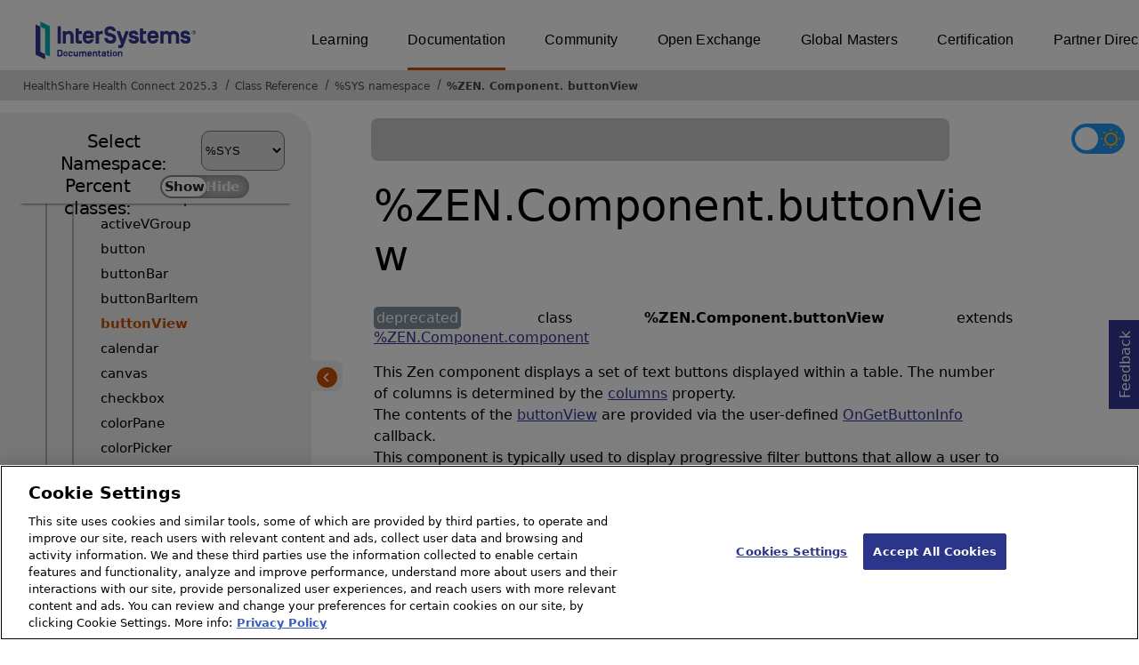

--- FILE ---
content_type: text/html; charset=utf-8
request_url: https://docs.intersystems.com/healthconnectlatest/csp/documatic/%25CSP.Documatic.cls?LIBRARY=%25SYS&CLASSNAME=%25ZEN.Component.buttonView
body_size: 95430
content:
<!DOCTYPE html>
<html lang="en">
<head><!-- OneTrust Cookies Consent Notice start for intersystems.com -->
<script src="https://cdn.cookielaw.org/scripttemplates/otSDKStub.js"  type="text/javascript" charset="UTF-8" data-domain-script="8d5650d9-35f0-4aec-8e1f-9fa3682325e6" ></script>
<script type="text/javascript">
function OptanonWrapper() { }
</script>
<!-- OneTrust Cookies Consent Notice end for docs.intersystems.com -->

<!-- Google Tag Manager -->
<script>(function(w,d,s,l,i){w[l]=w[l]||[];w[l].push({'gtm.start':
new Date().getTime(),event:'gtm.js'});var f=d.getElementsByTagName(s)[0],
j=d.createElement(s),dl=l!='dataLayer'?'&l='+l:'';j.async=true;j.src=
'https://www.googletagmanager.com/gtm.js?id='+i+dl;f.parentNode.insertBefore(j,f);
})(window,document,'script','dataLayer','GTM-T38JKJG');</script>
<!-- End Google Tag Manager --><!-- serverID = C-3 -->
<meta http-equiv="X-UA-Compatible" content="IE=edge;chrome=1" >
<meta name="viewport" content="width=device-width, initial-scale=1.0">
<meta property="og:image:width" content="1200">
<meta property="og:image:height" content="630">
<title>%ZEN.Component.buttonView - HealthShare Health Connect 2025.3</title>
<meta name="twitter:title" content="%ZEN.Component.buttonView - HealthShare Health Connect 2025.3">
<meta name="description" content="This Zen component displays a set of text buttons displayed  within a table. The number of columns is determined by the columns property. The contents of the bu">
<meta name="og:description" content="This Zen component displays a set of text buttons displayed  within a table. The number of columns is determined by the columns property. The contents of the bu">
<meta name="twitter:description" content="This Zen component displays a set of text buttons displayed  within a table. The number of columns is determined by the columns property. The contents of the bu">
<meta name="image" property="og:image" content="https://docs.intersystems.com/irislatest/csp/docbook/Intersystems_optlsy.jpg">
<meta name="twitter:image" content="https://docs.intersystems.com/irislatest/csp/docbook/Intersystems_optlsy.jpg">
<meta class="swiftype" name="ST-ContentSource" data-type="string" content="Documentation" />
<meta class="swiftype" name="ST-ContentType" data-type="string" content="Class Reference" />
<meta class="swiftype" name="ST-Product" data-type="string" content="Health Connect"/>
<meta class="algolia" name="ALG-AppID" data-type="string" content="EP91R43SFK"/>
<meta class="algolia" name="ALG-Index" data-type="string" content="docs"/>
<meta class="algolia" name="ALG-SearchKey" data-type="string" content="709759d92d99a5cf927e90c965741389"/>
<meta class="algolia" name="ALG-Product" data-type="string" content="product:'Health Connect'"/>
<meta class="algolia" name="ALG-Version" data-type="string" content="version:'2025.3'"/>
<script>
  var ALGOLIA_INSIGHTS_SRC = "https://cdn.jsdelivr.net/npm/search-insights@2.0.3";

  !function(e,a,t,n,s,i,c){e.AlgoliaAnalyticsObject=s,e[s]=e[s]||function(){
  (e[s].queue=e[s].queue||[]).push(arguments)},i=a.createElement(t),c=a.getElementsByTagName(t)[0],
  i.async=1,i.src=n,c.parentNode.insertBefore(i,c)
  }(window,document,"script",ALGOLIA_INSIGHTS_SRC,"aa");

aa('init',
{ appId: 'EP91R43SFK', apiKey: '709759d92d99a5cf927e90c965741389', } 
);
</script>
<link rel="canonical" href="https://docs.intersystems.com/healthconnectlatest/csp/documatic/%25CSP.Documatic.cls?LIBRARY=%25SYS&CLASSNAME=%25ZEN.Component.buttonView">

<link rel="stylesheet" class="basestylesheet" id="classrefredesign" type="text/css" href="classrefredesign.css"><link rel="stylesheet" class="extrastylesheet" id="lightstylesheet" type="text/css" href="classreflight.css">

<script type="text/javascript" src="https://docs.intersystems.com/irislatest/csp/docbook/jquery-3.6.0.min.js"></script>
<script language="JavaScript" type="text/javascript" src="/healthconnectlatest/csp/broker/cspxmlhttp.js"></script><script language="JavaScript" type="text/javascript" src="/healthconnectlatest/csp/broker/cspbroker.js"></script><script>function addChildrenAfter(item,name,Id,ns) {var h=cspHttpServerMethod("0CX1OEg_E4jJ4cw$p1eDmnWCW$fuBDS3bMa$aQomGomXvvrV1Ig6CRZRRSCxztzUMEBasZ35vVg4L8QfODZa8A",name,Id,ns);if (h!==null) {item.insertAdjacentHTML('afterend',h); } else {location.reload();}return false;}</script>
</head>
<body>

<a class="ac-skip-main" href="#main" data-swiftype-index="false">Skip to main content</a>
<div id ="content-outer">

<noscript><link rel="stylesheet" id="noscriptstylesheet" type="text/css" href="https://docs.intersystems.com/irislatest/csp/docbook/noscriptstyles.css"></noscript>
<noscript><div class="noscriptbanner" data-swiftype-index="false"><p>Sorry, your browser does not support JavaScript or JavaScript is disabled. Please enable JavaScript or use another browser to have a better experience.</p></div></noscript>
<div id="banner" class="search-algolia" data-swiftype-index="false">
<div id="bannerleft">
<a href="https://docs.intersystems.com" target="_blank">
<img id="docslogo" src="https://docs.intersystems.com/irislatest/csp/docbook/IS_HBG_SM_TM-cmyk.svg" alt="InterSystems: Creative data technology" height="71" width="263">
</a>
</div> <!-- end of bannerleft -->

<nav id="sitesmenulist" data-swiftype-index="false" aria-label="menu of other InterSystems websites">
<ul class="top-menu">
<li><a href="https://learning.intersystems.com/" target="_top">Learning</a></li>
<li class="activesite"><a href="https://docs.intersystems.com" target="_top">Documentation</a></li>
<li><a href="https://community.intersystems.com/" target="_top">Community</a></li>
<li><a href="https://openexchange.intersystems.com/" target="_top">Open Exchange</a></li>
<li><a href="https://globalmasters.intersystems.com/" target="_top">Global Masters</a></li>
<li><a href="https://www.intersystems.com/support-learning/learning-services/certification-program/" target="_top">Certification</a></li>
<li><a href="https://partner.intersystems.com/" target="_top">Partner Directory</a></li>
</ul>
</nav>
</div> <!-- end of banner -->

<nav class="locatordiv" data-swiftype-index="false" aria-label="breadcrumbs">
<ol>
<li><A href="/healthconnectlatest/csp/docbook/DocBook.UI.Page.cls" target="_blank" rel="noopener">HealthShare Health Connect 2025.3<span class="ac-visually-hidden">Opens in a new tab</span></A></li>
<li><A href="%25CSP.Documatic.cls?LIBRARY=%25SYS">Class Reference</A></li>
<li><A href="%25CSP.Documatic.cls?LIBRARY=%25SYS">%SYS namespace</A></li>
<li><A href="%25CSP.Documatic.cls?LIBRARY=%25SYS&PACKAGE=%25ZEN">%ZEN</A>.<A href="%25CSP.Documatic.cls?LIBRARY=%25SYS&PACKAGE=%25ZEN.Component">Component</A>.<A href="%25CSP.Documatic.cls?LIBRARY=%25SYS&CLASSNAME=%25ZEN.Component.buttonView">buttonView</A></li>
</ol>
</nav>



<nav id="documaticlefttoc" class="documaticlefttoc" aria-label="HealthShare Health Connect 2025.3 Class Reference navigation menu" data-swiftype-index="false">
<div class="lefttoctitle">
<form name="Main">Select Namespace: 
<select id="libList" title="Namespace to browse" onchange="window.location.href=this.value;">
<option value="%25CSP.Documatic.cls?LIBRARY=%25SYS"  selected>%SYS</option>
<option value="%25CSP.Documatic.cls?LIBRARY=ENSLIB" >ENSLIB</option>
<option value="%25CSP.Documatic.cls?LIBRARY=HSCUSTOM" >HSCUSTOM</option>
<option value="%25CSP.Documatic.cls?LIBRARY=HSLIB" >HSLIB</option>
<option value="%25CSP.Documatic.cls?LIBRARY=HSSYS" >HSSYS</option>
<option value="%25CSP.Documatic.cls?LIBRARY=HSSYSLOCALTEMP" >HSSYSLOCALTEMP</option>
</select>
</form>
<div class="percent-classes-switch">Percent classes: <div class="btn-container"><label data-sysclasses="show" class="switch btn-color-mode-switch" ><input value="1" id=color_mode1 name="color_mode" type="checkbox" onclick="togglePercentage()"> <label class="btn-color-mode-switch-inner" data-off="Show" data-on="Hide" for="color_mode"></label></label></div></div></div>
<ul class="toc" id="leftTocContent"><div class="leftTocitem"><img id="Im1" class="chevrontoc" src="../docbook/newIcon-nav_collapsed_arrow_orange.svg" aria-hidden="true" onclick="expandItGet('1');">
<li class="tocitem PackageChoice leftTocitem""><span onclick="expandItGet('1');" fullname="%Api" title="Expand/Collapse package %Api">%Api</span></div></li><div class="leftTocitem"><img id="Im2" class="chevrontoc" src="../docbook/newIcon-nav_collapsed_arrow_orange.svg" aria-hidden="true" onclick="expandItGet('2');">
<li class="tocitem PackageChoice leftTocitem""><span onclick="expandItGet('2');" fullname="%Archive" title="Expand/Collapse package %Archive">%Archive</span></div></li><div class="leftTocitem"><img id="Im3" class="chevrontoc" src="../docbook/newIcon-nav_collapsed_arrow_orange.svg" aria-hidden="true" onclick="expandItGet('3');">
<li class="tocitem PackageChoice leftTocitem""><span onclick="expandItGet('3');" fullname="%CSP" title="Expand/Collapse package %CSP">%CSP</span></div></li><div class="leftTocitem"><img id="Im4" class="chevrontoc" src="../docbook/newIcon-nav_collapsed_arrow_orange.svg" aria-hidden="true" onclick="expandItGet('4');">
<li class="tocitem PackageChoice leftTocitem""><span onclick="expandItGet('4');" fullname="%Collection" title="Expand/Collapse package %Collection">%Collection</span></div></li><div class="leftTocitem"><img id="Im5" class="chevrontoc" src="../docbook/newIcon-nav_collapsed_arrow_orange.svg" aria-hidden="true" onclick="expandItGet('5');">
<li class="tocitem PackageChoice leftTocitem""><span onclick="expandItGet('5');" fullname="%DeepSee" title="Expand/Collapse package %DeepSee">%DeepSee</span></div></li><div class="leftTocitem"><img id="Im6" class="chevrontoc" src="../docbook/newIcon-nav_collapsed_arrow_orange.svg" aria-hidden="true" onclick="expandItGet('6');">
<li class="tocitem PackageChoice leftTocitem""><span onclick="expandItGet('6');" fullname="%Dictionary" title="Expand/Collapse package %Dictionary">%Dictionary</span></div></li><div class="leftTocitem"><img id="Im7" class="chevrontoc" src="../docbook/newIcon-nav_collapsed_arrow_orange.svg" aria-hidden="true" onclick="expandItGet('7');">
<li class="tocitem PackageChoice leftTocitem""><span onclick="expandItGet('7');" fullname="%DocDB" title="Expand/Collapse package %DocDB">%DocDB</span></div></li><div class="leftTocitem"><img id="Im8" class="chevrontoc" src="../docbook/newIcon-nav_collapsed_arrow_orange.svg" aria-hidden="true" onclick="expandItGet('8');">
<li class="tocitem PackageChoice leftTocitem""><span onclick="expandItGet('8');" fullname="%Embedding" title="Expand/Collapse package %Embedding">%Embedding</span></div></li><div class="leftTocitem"><img id="Im9" class="chevrontoc" src="../docbook/newIcon-nav_collapsed_arrow_orange.svg" aria-hidden="true" onclick="expandItGet('9');">
<li class="tocitem PackageChoice leftTocitem""><span onclick="expandItGet('9');" fullname="%Exception" title="Expand/Collapse package %Exception">%Exception</span></div></li><div class="leftTocitem"><img id="Im10" class="chevrontoc" src="../docbook/newIcon-nav_collapsed_arrow_orange.svg" aria-hidden="true" onclick="expandItGet('10');">
<li class="tocitem PackageChoice leftTocitem""><span onclick="expandItGet('10');" fullname="%ExtentMgr" title="Expand/Collapse package %ExtentMgr">%ExtentMgr</span></div></li><div class="leftTocitem"><img id="Im11" class="chevrontoc" src="../docbook/newIcon-nav_collapsed_arrow_orange.svg" aria-hidden="true" onclick="expandItGet('11');">
<li class="tocitem PackageChoice leftTocitem""><span onclick="expandItGet('11');" fullname="%External" title="Expand/Collapse package %External">%External</span></div></li><div class="leftTocitem"><img id="Im12" class="chevrontoc" src="../docbook/newIcon-nav_collapsed_arrow_orange.svg" aria-hidden="true" onclick="expandItGet('12');">
<li class="tocitem PackageChoice leftTocitem""><span onclick="expandItGet('12');" fullname="%FileMan" title="Expand/Collapse package %FileMan">%FileMan</span></div></li><div class="leftTocitem"><img id="Im13" class="chevrontoc" src="../docbook/newIcon-nav_collapsed_arrow_orange.svg" aria-hidden="true" onclick="expandItGet('13');">
<li class="tocitem PackageChoice leftTocitem""><span onclick="expandItGet('13');" fullname="%Installer" title="Expand/Collapse package %Installer">%Installer</span></div></li><div class="leftTocitem"><img id="Im14" class="chevrontoc" src="../docbook/newIcon-nav_collapsed_arrow_orange.svg" aria-hidden="true" onclick="expandItGet('14');">
<li class="tocitem PackageChoice leftTocitem""><span onclick="expandItGet('14');" fullname="%Iterator" title="Expand/Collapse package %Iterator">%Iterator</span></div></li><div class="leftTocitem"><img id="Im15" class="chevrontoc" src="../docbook/newIcon-nav_collapsed_arrow_orange.svg" aria-hidden="true" onclick="expandItGet('15');">
<li class="tocitem PackageChoice leftTocitem""><span onclick="expandItGet('15');" fullname="%JSON" title="Expand/Collapse package %JSON">%JSON</span></div></li><div class="leftTocitem"><img id="Im16" class="chevrontoc" src="../docbook/newIcon-nav_collapsed_arrow_orange.svg" aria-hidden="true" onclick="expandItGet('16');">
<li class="tocitem PackageChoice leftTocitem""><span onclick="expandItGet('16');" fullname="%Library" title="Expand/Collapse package %Library">%Library</span></div></li><div class="leftTocitem"><img id="Im17" class="chevrontoc" src="../docbook/newIcon-nav_collapsed_arrow_orange.svg" aria-hidden="true" onclick="expandItGet('17');">
<li class="tocitem PackageChoice leftTocitem""><span onclick="expandItGet('17');" fullname="%MFT" title="Expand/Collapse package %MFT">%MFT</span></div></li><div class="leftTocitem"><img id="Im18" class="chevrontoc" src="../docbook/newIcon-nav_collapsed_arrow_orange.svg" aria-hidden="true" onclick="expandItGet('18');">
<li class="tocitem PackageChoice leftTocitem""><span onclick="expandItGet('18');" fullname="%Monitor" title="Expand/Collapse package %Monitor">%Monitor</span></div></li><div class="leftTocitem"><img id="Im19" class="chevrontoc" src="../docbook/newIcon-nav_collapsed_arrow_orange.svg" aria-hidden="true" onclick="expandItGet('19');">
<li class="tocitem PackageChoice leftTocitem""><span onclick="expandItGet('19');" fullname="%Net" title="Expand/Collapse package %Net">%Net</span></div></li><div class="leftTocitem"><img id="Im20" class="chevrontoc" src="../docbook/newIcon-nav_collapsed_arrow_orange.svg" aria-hidden="true" onclick="expandItGet('20');">
<li class="tocitem PackageChoice leftTocitem""><span onclick="expandItGet('20');" fullname="%OAuth2" title="Expand/Collapse package %OAuth2">%OAuth2</span></div></li><div class="leftTocitem"><img id="Im21" class="chevrontoc" src="../docbook/newIcon-nav_collapsed_arrow_orange.svg" aria-hidden="true" onclick="expandItGet('21');">
<li class="tocitem PackageChoice leftTocitem""><span onclick="expandItGet('21');" fullname="%Projection" title="Expand/Collapse package %Projection">%Projection</span></div></li><div class="leftTocitem"><img id="Im22" class="chevrontoc" src="../docbook/newIcon-nav_collapsed_arrow_orange.svg" aria-hidden="true" onclick="expandItGet('22');">
<li class="tocitem PackageChoice leftTocitem""><span onclick="expandItGet('22');" fullname="%REST" title="Expand/Collapse package %REST">%REST</span></div></li><div class="leftTocitem"><img id="Im23" class="chevrontoc" src="../docbook/newIcon-nav_collapsed_arrow_orange.svg" aria-hidden="true" onclick="expandItGet('23');">
<li class="tocitem PackageChoice leftTocitem""><span onclick="expandItGet('23');" fullname="%Regex" title="Expand/Collapse package %Regex">%Regex</span></div></li><div class="leftTocitem"><img id="Im24" class="chevrontoc" src="../docbook/newIcon-nav_collapsed_arrow_orange.svg" aria-hidden="true" onclick="expandItGet('24');">
<li class="tocitem PackageChoice leftTocitem""><span onclick="expandItGet('24');" fullname="%SAML" title="Expand/Collapse package %SAML">%SAML</span></div></li><div class="leftTocitem"><img id="Im25" class="chevrontoc" src="../docbook/newIcon-nav_collapsed_arrow_orange.svg" aria-hidden="true" onclick="expandItGet('25');">
<li class="tocitem PackageChoice leftTocitem""><span onclick="expandItGet('25');" fullname="%SOAP" title="Expand/Collapse package %SOAP">%SOAP</span></div></li><div class="leftTocitem"><img id="Im26" class="chevrontoc" src="../docbook/newIcon-nav_collapsed_arrow_orange.svg" aria-hidden="true" onclick="expandItGet('26');">
<li class="tocitem PackageChoice leftTocitem""><span onclick="expandItGet('26');" fullname="%SQL" title="Expand/Collapse package %SQL">%SQL</span></div></li><div class="leftTocitem"><img id="Im27" class="chevrontoc" src="../docbook/newIcon-nav_collapsed_arrow_orange.svg" aria-hidden="true" onclick="expandItGet('27');">
<li class="tocitem PackageChoice leftTocitem""><span onclick="expandItGet('27');" fullname="%SYS" title="Expand/Collapse package %SYS">%SYS</span></div></li><div class="leftTocitem"><img id="Im28" class="chevrontoc" src="../docbook/newIcon-nav_collapsed_arrow_orange.svg" aria-hidden="true" onclick="expandItGet('28');">
<li class="tocitem PackageChoice leftTocitem""><span onclick="expandItGet('28');" fullname="%SYSTEM" title="Expand/Collapse package %SYSTEM">%SYSTEM</span></div></li><div class="leftTocitem"><img id="Im29" class="chevrontoc" src="../docbook/newIcon-nav_collapsed_arrow_orange.svg" aria-hidden="true" onclick="expandItGet('29');">
<li class="tocitem PackageChoice leftTocitem""><span onclick="expandItGet('29');" fullname="%Stream" title="Expand/Collapse package %Stream">%Stream</span></div></li><div class="leftTocitem"><img id="Im30" class="chevrontoc" src="../docbook/newIcon-nav_collapsed_arrow_orange.svg" aria-hidden="true" onclick="expandItGet('30');">
<li class="tocitem PackageChoice leftTocitem""><span onclick="expandItGet('30');" fullname="%Studio" title="Expand/Collapse package %Studio">%Studio</span></div></li><div class="leftTocitem"><img id="Im31" class="chevrontoc" src="../docbook/newIcon-nav_collapsed_arrow_orange.svg" aria-hidden="true" onclick="expandItGet('31');">
<li class="tocitem PackageChoice leftTocitem""><span onclick="expandItGet('31');" fullname="%Trace" title="Expand/Collapse package %Trace">%Trace</span></div></li><div class="leftTocitem"><img id="Im32" class="chevrontoc" src="../docbook/newIcon-nav_collapsed_arrow_orange.svg" aria-hidden="true" onclick="expandItGet('32');">
<li class="tocitem PackageChoice leftTocitem""><span onclick="expandItGet('32');" fullname="%UnitTest" title="Expand/Collapse package %UnitTest">%UnitTest</span></div></li><div class="leftTocitem"><img id="Im33" class="chevrontoc" src="../docbook/newIcon-nav_collapsed_arrow_orange.svg" aria-hidden="true" onclick="expandItGet('33');">
<li class="tocitem PackageChoice leftTocitem""><span onclick="expandItGet('33');" fullname="%Wallet" title="Expand/Collapse package %Wallet">%Wallet</span></div></li><div class="leftTocitem"><img id="Im34" class="chevrontoc" src="../docbook/newIcon-nav_collapsed_arrow_orange.svg" aria-hidden="true" onclick="expandItGet('34');">
<li class="tocitem PackageChoice leftTocitem""><span onclick="expandItGet('34');" fullname="%WebStress" title="Expand/Collapse package %WebStress">%WebStress</span></div></li><div class="leftTocitem"><img id="Im35" class="chevrontoc" src="../docbook/newIcon-nav_collapsed_arrow_orange.svg" aria-hidden="true" onclick="expandItGet('35');">
<li class="tocitem PackageChoice leftTocitem""><span onclick="expandItGet('35');" fullname="%XDBC" title="Expand/Collapse package %XDBC">%XDBC</span></div></li><div class="leftTocitem"><img id="Im36" class="chevrontoc" src="../docbook/newIcon-nav_collapsed_arrow_orange.svg" aria-hidden="true" onclick="expandItGet('36');">
<li class="tocitem PackageChoice leftTocitem""><span onclick="expandItGet('36');" fullname="%XML" title="Expand/Collapse package %XML">%XML</span></div></li><div class="leftTocitem"><img id="Im37" class="chevrontoc" src="../docbook/newIcon-nav_expanded_arrow_orange.svg" aria-hidden="true" onclick="expandItGet('37');">
<li class="tocitem PackageChoice leftTocitem""><span onclick="expandItGet('37');" fullname="%ZEN" title="Expand/Collapse package %ZEN">%ZEN</span></div></li>

<div id="Id37"><ul class="toc"><div class="leftTocitem"><img id="Im37_1" class="chevrontoc" src="../docbook/newIcon-nav_collapsed_arrow_orange.svg" aria-hidden="true" onclick="expandItGet('37_1');">
<li class="tocitem PackageChoice leftTocitem""><span onclick="expandItGet('37_1');" fullname="%ZEN.Auxiliary" title="Expand/Collapse package %ZEN.Auxiliary">Auxiliary</span></div></li><div class="leftTocitem"><img id="Im37_2" class="chevrontoc" src="../docbook/newIcon-nav_expanded_arrow_orange.svg" aria-hidden="true" onclick="expandItGet('37_2');">
<li class="tocitem PackageChoice leftTocitem""><span onclick="expandItGet('37_2');" fullname="%ZEN.Component" title="Expand/Collapse package %ZEN.Component">Component</span></div></li>

<div id="Id37_2"><ul class="toc">
<li class="tocitem IndexChoice leftTocitem""><A href="%25CSP.Documatic.cls?LIBRARY=%25SYS&CLASSNAME=%25ZEN.Component.abstractComboBox">abstractComboBox</A></li>
<li class="tocitem IndexChoice leftTocitem""><A href="%25CSP.Documatic.cls?LIBRARY=%25SYS&CLASSNAME=%25ZEN.Component.abstractDragGroupMgr">abstractDragGroupMgr</A></li>
<li class="tocitem IndexChoice leftTocitem""><A href="%25CSP.Documatic.cls?LIBRARY=%25SYS&CLASSNAME=%25ZEN.Component.abstractGroup">abstractGroup</A></li>
<li class="tocitem IndexChoice leftTocitem""><A href="%25CSP.Documatic.cls?LIBRARY=%25SYS&CLASSNAME=%25ZEN.Component.abstractListBox">abstractListBox</A></li>
<li class="tocitem IndexChoice leftTocitem""><A href="%25CSP.Documatic.cls?LIBRARY=%25SYS&CLASSNAME=%25ZEN.Component.abstractPage">abstractPage</A></li>
<li class="tocitem IndexChoice leftTocitem""><A href="%25CSP.Documatic.cls?LIBRARY=%25SYS&CLASSNAME=%25ZEN.Component.accordionMenu">accordionMenu</A></li>
<li class="tocitem IndexChoice leftTocitem""><A href="%25CSP.Documatic.cls?LIBRARY=%25SYS&CLASSNAME=%25ZEN.Component.activeGroup">activeGroup</A></li>
<li class="tocitem IndexChoice leftTocitem""><A href="%25CSP.Documatic.cls?LIBRARY=%25SYS&CLASSNAME=%25ZEN.Component.activeHGroup">activeHGroup</A></li>
<li class="tocitem IndexChoice leftTocitem""><A href="%25CSP.Documatic.cls?LIBRARY=%25SYS&CLASSNAME=%25ZEN.Component.activeVGroup">activeVGroup</A></li>
<li class="tocitem IndexChoice leftTocitem""><A href="%25CSP.Documatic.cls?LIBRARY=%25SYS&CLASSNAME=%25ZEN.Component.button">button</A></li>
<li class="tocitem IndexChoice leftTocitem""><A href="%25CSP.Documatic.cls?LIBRARY=%25SYS&CLASSNAME=%25ZEN.Component.buttonBar">buttonBar</A></li>
<li class="tocitem IndexChoice leftTocitem""><A href="%25CSP.Documatic.cls?LIBRARY=%25SYS&CLASSNAME=%25ZEN.Component.buttonBarItem">buttonBarItem</A></li>
<li class="tocitem IndexChoice selected leftTocitem""><A href="%25CSP.Documatic.cls?LIBRARY=%25SYS&CLASSNAME=%25ZEN.Component.buttonView"><span class="ac-visually-hidden">Current page: </span>buttonView</A></li>
<li class="tocitem IndexChoice leftTocitem""><A href="%25CSP.Documatic.cls?LIBRARY=%25SYS&CLASSNAME=%25ZEN.Component.calendar">calendar</A></li>
<li class="tocitem IndexChoice leftTocitem""><A href="%25CSP.Documatic.cls?LIBRARY=%25SYS&CLASSNAME=%25ZEN.Component.canvas">canvas</A></li>
<li class="tocitem IndexChoice leftTocitem""><A href="%25CSP.Documatic.cls?LIBRARY=%25SYS&CLASSNAME=%25ZEN.Component.checkbox">checkbox</A></li>
<li class="tocitem IndexChoice leftTocitem""><A href="%25CSP.Documatic.cls?LIBRARY=%25SYS&CLASSNAME=%25ZEN.Component.colorPane">colorPane</A></li>
<li class="tocitem IndexChoice leftTocitem""><A href="%25CSP.Documatic.cls?LIBRARY=%25SYS&CLASSNAME=%25ZEN.Component.colorPicker">colorPicker</A></li>
<li class="tocitem IndexChoice leftTocitem""><A href="%25CSP.Documatic.cls?LIBRARY=%25SYS&CLASSNAME=%25ZEN.Component.combobox">combobox</A></li>
<li class="tocitem IndexChoice leftTocitem""><A href="%25CSP.Documatic.cls?LIBRARY=%25SYS&CLASSNAME=%25ZEN.Component.component">component</A></li>
<li class="tocitem IndexChoice leftTocitem""><A href="%25CSP.Documatic.cls?LIBRARY=%25SYS&CLASSNAME=%25ZEN.Component.composite">composite</A></li>
<li class="tocitem IndexChoice leftTocitem""><A href="%25CSP.Documatic.cls?LIBRARY=%25SYS&CLASSNAME=%25ZEN.Component.contextMenu">contextMenu</A></li>
<li class="tocitem IndexChoice leftTocitem""><A href="%25CSP.Documatic.cls?LIBRARY=%25SYS&CLASSNAME=%25ZEN.Component.control">control</A></li>
<li class="tocitem IndexChoice leftTocitem""><A href="%25CSP.Documatic.cls?LIBRARY=%25SYS&CLASSNAME=%25ZEN.Component.corkboard">corkboard</A></li>
<li class="tocitem IndexChoice leftTocitem""><A href="%25CSP.Documatic.cls?LIBRARY=%25SYS&CLASSNAME=%25ZEN.Component.csComboBox">csComboBox</A></li>
<li class="tocitem IndexChoice leftTocitem""><A href="%25CSP.Documatic.cls?LIBRARY=%25SYS&CLASSNAME=%25ZEN.Component.csComboBoxItem">csComboBoxItem</A></li>
<li class="tocitem IndexChoice leftTocitem""><A href="%25CSP.Documatic.cls?LIBRARY=%25SYS&CLASSNAME=%25ZEN.Component.csMenuBar">csMenuBar</A></li>
<li class="tocitem IndexChoice leftTocitem""><A href="%25CSP.Documatic.cls?LIBRARY=%25SYS&CLASSNAME=%25ZEN.Component.csMenuBarItem">csMenuBarItem</A></li>
<li class="tocitem IndexChoice leftTocitem""><A href="%25CSP.Documatic.cls?LIBRARY=%25SYS&CLASSNAME=%25ZEN.Component.csMenuItem">csMenuItem</A></li>
<li class="tocitem IndexChoice leftTocitem""><A href="%25CSP.Documatic.cls?LIBRARY=%25SYS&CLASSNAME=%25ZEN.Component.csMenuSeparator">csMenuSeparator</A></li>
<li class="tocitem IndexChoice leftTocitem""><A href="%25CSP.Documatic.cls?LIBRARY=%25SYS&CLASSNAME=%25ZEN.Component.cssGroup">cssGroup</A></li>
<li class="tocitem IndexChoice leftTocitem""><A href="%25CSP.Documatic.cls?LIBRARY=%25SYS&CLASSNAME=%25ZEN.Component.dataCombo">dataCombo</A></li>
<li class="tocitem IndexChoice leftTocitem""><A href="%25CSP.Documatic.cls?LIBRARY=%25SYS&CLASSNAME=%25ZEN.Component.dataGrid">dataGrid</A></li>
<li class="tocitem IndexChoice leftTocitem""><A href="%25CSP.Documatic.cls?LIBRARY=%25SYS&CLASSNAME=%25ZEN.Component.dataListBox">dataListBox</A></li>
<li class="tocitem IndexChoice leftTocitem""><A href="%25CSP.Documatic.cls?LIBRARY=%25SYS&CLASSNAME=%25ZEN.Component.dataView">dataView</A></li>
<li class="tocitem IndexChoice leftTocitem""><A href="%25CSP.Documatic.cls?LIBRARY=%25SYS&CLASSNAME=%25ZEN.Component.dateSelect">dateSelect</A></li>
<li class="tocitem IndexChoice leftTocitem""><A href="%25CSP.Documatic.cls?LIBRARY=%25SYS&CLASSNAME=%25ZEN.Component.dateText">dateText</A></li>
<li class="tocitem IndexChoice leftTocitem""><A href="%25CSP.Documatic.cls?LIBRARY=%25SYS&CLASSNAME=%25ZEN.Component.desktop">desktop</A></li>
<li class="tocitem IndexChoice leftTocitem""><A href="%25CSP.Documatic.cls?LIBRARY=%25SYS&CLASSNAME=%25ZEN.Component.dragGroup">dragGroup</A></li>
<li class="tocitem IndexChoice leftTocitem""><A href="%25CSP.Documatic.cls?LIBRARY=%25SYS&CLASSNAME=%25ZEN.Component.dynaForm">dynaForm</A></li>
<li class="tocitem IndexChoice leftTocitem""><A href="%25CSP.Documatic.cls?LIBRARY=%25SYS&CLASSNAME=%25ZEN.Component.dynaGrid">dynaGrid</A></li>
<li class="tocitem IndexChoice leftTocitem""><A href="%25CSP.Documatic.cls?LIBRARY=%25SYS&CLASSNAME=%25ZEN.Component.dynaTree">dynaTree</A></li>
<li class="tocitem IndexChoice leftTocitem""><A href="%25CSP.Documatic.cls?LIBRARY=%25SYS&CLASSNAME=%25ZEN.Component.dynaView">dynaView</A></li>
<li class="tocitem IndexChoice leftTocitem""><A href="%25CSP.Documatic.cls?LIBRARY=%25SYS&CLASSNAME=%25ZEN.Component.expando">expando</A></li>
<li class="tocitem IndexChoice leftTocitem""><A href="%25CSP.Documatic.cls?LIBRARY=%25SYS&CLASSNAME=%25ZEN.Component.fieldSet">fieldSet</A></li>
<li class="tocitem IndexChoice leftTocitem""><A href="%25CSP.Documatic.cls?LIBRARY=%25SYS&CLASSNAME=%25ZEN.Component.fileUpload">fileUpload</A></li>
<li class="tocitem IndexChoice leftTocitem""><A href="%25CSP.Documatic.cls?LIBRARY=%25SYS&CLASSNAME=%25ZEN.Component.form">form</A></li>
<li class="tocitem IndexChoice leftTocitem""><A href="%25CSP.Documatic.cls?LIBRARY=%25SYS&CLASSNAME=%25ZEN.Component.group">group</A></li>
<li class="tocitem IndexChoice leftTocitem""><A href="%25CSP.Documatic.cls?LIBRARY=%25SYS&CLASSNAME=%25ZEN.Component.hbutton">hbutton</A></li>
<li class="tocitem IndexChoice leftTocitem""><A href="%25CSP.Documatic.cls?LIBRARY=%25SYS&CLASSNAME=%25ZEN.Component.helpBox">helpBox</A></li>
<li class="tocitem IndexChoice leftTocitem""><A href="%25CSP.Documatic.cls?LIBRARY=%25SYS&CLASSNAME=%25ZEN.Component.hgroup">hgroup</A></li>
<li class="tocitem IndexChoice leftTocitem""><A href="%25CSP.Documatic.cls?LIBRARY=%25SYS&CLASSNAME=%25ZEN.Component.hidden">hidden</A></li>
<li class="tocitem IndexChoice leftTocitem""><A href="%25CSP.Documatic.cls?LIBRARY=%25SYS&CLASSNAME=%25ZEN.Component.hmenu">hmenu</A></li>
<li class="tocitem IndexChoice leftTocitem""><A href="%25CSP.Documatic.cls?LIBRARY=%25SYS&CLASSNAME=%25ZEN.Component.html">html</A></li>
<li class="tocitem IndexChoice leftTocitem""><A href="%25CSP.Documatic.cls?LIBRARY=%25SYS&CLASSNAME=%25ZEN.Component.iframe">iframe</A></li>
<li class="tocitem IndexChoice leftTocitem""><A href="%25CSP.Documatic.cls?LIBRARY=%25SYS&CLASSNAME=%25ZEN.Component.image">image</A></li>
<li class="tocitem IndexChoice leftTocitem""><A href="%25CSP.Documatic.cls?LIBRARY=%25SYS&CLASSNAME=%25ZEN.Component.label">label</A></li>
<li class="tocitem IndexChoice leftTocitem""><A href="%25CSP.Documatic.cls?LIBRARY=%25SYS&CLASSNAME=%25ZEN.Component.link">link</A></li>
<li class="tocitem IndexChoice leftTocitem""><A href="%25CSP.Documatic.cls?LIBRARY=%25SYS&CLASSNAME=%25ZEN.Component.listBox">listBox</A></li>
<li class="tocitem IndexChoice leftTocitem""><A href="%25CSP.Documatic.cls?LIBRARY=%25SYS&CLASSNAME=%25ZEN.Component.listControl">listControl</A></li>
<li class="tocitem IndexChoice leftTocitem""><A href="%25CSP.Documatic.cls?LIBRARY=%25SYS&CLASSNAME=%25ZEN.Component.locatorBar">locatorBar</A></li>
<li class="tocitem IndexChoice leftTocitem""><A href="%25CSP.Documatic.cls?LIBRARY=%25SYS&CLASSNAME=%25ZEN.Component.loginForm">loginForm</A></li>
<li class="tocitem IndexChoice leftTocitem""><A href="%25CSP.Documatic.cls?LIBRARY=%25SYS&CLASSNAME=%25ZEN.Component.lookoutMenu">lookoutMenu</A></li>
<li class="tocitem IndexChoice leftTocitem""><A href="%25CSP.Documatic.cls?LIBRARY=%25SYS&CLASSNAME=%25ZEN.Component.lookup">lookup</A></li>
<li class="tocitem IndexChoice leftTocitem""><A href="%25CSP.Documatic.cls?LIBRARY=%25SYS&CLASSNAME=%25ZEN.Component.menu">menu</A></li>
<li class="tocitem IndexChoice leftTocitem""><A href="%25CSP.Documatic.cls?LIBRARY=%25SYS&CLASSNAME=%25ZEN.Component.menuCell">menuCell</A></li>
<li class="tocitem IndexChoice leftTocitem""><A href="%25CSP.Documatic.cls?LIBRARY=%25SYS&CLASSNAME=%25ZEN.Component.menuItem">menuItem</A></li>
<li class="tocitem IndexChoice leftTocitem""><A href="%25CSP.Documatic.cls?LIBRARY=%25SYS&CLASSNAME=%25ZEN.Component.menuSeparator">menuSeparator</A></li>
<li class="tocitem IndexChoice leftTocitem""><A href="%25CSP.Documatic.cls?LIBRARY=%25SYS&CLASSNAME=%25ZEN.Component.modalGroup">modalGroup</A></li>
<li class="tocitem IndexChoice leftTocitem""><A href="%25CSP.Documatic.cls?LIBRARY=%25SYS&CLASSNAME=%25ZEN.Component.multiSelectSet">multiSelectSet</A></li>
<li class="tocitem IndexChoice leftTocitem""><A href="%25CSP.Documatic.cls?LIBRARY=%25SYS&CLASSNAME=%25ZEN.Component.navigator">navigator</A></li>
<li class="tocitem IndexChoice leftTocitem""><A href="%25CSP.Documatic.cls?LIBRARY=%25SYS&CLASSNAME=%25ZEN.Component.object">object</A></li>
<li class="tocitem IndexChoice leftTocitem""><A href="%25CSP.Documatic.cls?LIBRARY=%25SYS&CLASSNAME=%25ZEN.Component.objectBrowser">objectBrowser</A></li>
<li class="tocitem IndexChoice leftTocitem""><A href="%25CSP.Documatic.cls?LIBRARY=%25SYS&CLASSNAME=%25ZEN.Component.objectInspector">objectInspector</A></li>
<li class="tocitem IndexChoice leftTocitem""><A href="%25CSP.Documatic.cls?LIBRARY=%25SYS&CLASSNAME=%25ZEN.Component.page">page</A></li>
<li class="tocitem IndexChoice leftTocitem""><A href="%25CSP.Documatic.cls?LIBRARY=%25SYS&CLASSNAME=%25ZEN.Component.pane">pane</A></li>
<li class="tocitem IndexChoice leftTocitem""><A href="%25CSP.Documatic.cls?LIBRARY=%25SYS&CLASSNAME=%25ZEN.Component.password">password</A></li>
<li class="tocitem IndexChoice leftTocitem""><A href="%25CSP.Documatic.cls?LIBRARY=%25SYS&CLASSNAME=%25ZEN.Component.querySource">querySource</A></li>
<li class="tocitem IndexChoice leftTocitem""><A href="%25CSP.Documatic.cls?LIBRARY=%25SYS&CLASSNAME=%25ZEN.Component.radioButton">radioButton</A></li>
<li class="tocitem IndexChoice leftTocitem""><A href="%25CSP.Documatic.cls?LIBRARY=%25SYS&CLASSNAME=%25ZEN.Component.radioSet">radioSet</A></li>
<li class="tocitem IndexChoice leftTocitem""><A href="%25CSP.Documatic.cls?LIBRARY=%25SYS&CLASSNAME=%25ZEN.Component.repeatingGroup">repeatingGroup</A></li>
<li class="tocitem IndexChoice leftTocitem""><A href="%25CSP.Documatic.cls?LIBRARY=%25SYS&CLASSNAME=%25ZEN.Component.select">select</A></li>
<li class="tocitem IndexChoice leftTocitem""><A href="%25CSP.Documatic.cls?LIBRARY=%25SYS&CLASSNAME=%25ZEN.Component.simpleTablePane">simpleTablePane</A></li>
<li class="tocitem IndexChoice leftTocitem""><A href="%25CSP.Documatic.cls?LIBRARY=%25SYS&CLASSNAME=%25ZEN.Component.snapGrid">snapGrid</A></li>
<li class="tocitem IndexChoice leftTocitem""><A href="%25CSP.Documatic.cls?LIBRARY=%25SYS&CLASSNAME=%25ZEN.Component.spacer">spacer</A></li>
<li class="tocitem IndexChoice leftTocitem""><A href="%25CSP.Documatic.cls?LIBRARY=%25SYS&CLASSNAME=%25ZEN.Component.submit">submit</A></li>
<li class="tocitem IndexChoice leftTocitem""><A href="%25CSP.Documatic.cls?LIBRARY=%25SYS&CLASSNAME=%25ZEN.Component.tab">tab</A></li>
<li class="tocitem IndexChoice leftTocitem""><A href="%25CSP.Documatic.cls?LIBRARY=%25SYS&CLASSNAME=%25ZEN.Component.tabFrame">tabFrame</A></li>
<li class="tocitem IndexChoice leftTocitem""><A href="%25CSP.Documatic.cls?LIBRARY=%25SYS&CLASSNAME=%25ZEN.Component.tabGroup">tabGroup</A></li>
<li class="tocitem IndexChoice leftTocitem""><A href="%25CSP.Documatic.cls?LIBRARY=%25SYS&CLASSNAME=%25ZEN.Component.tableNavigator">tableNavigator</A></li>
<li class="tocitem IndexChoice leftTocitem""><A href="%25CSP.Documatic.cls?LIBRARY=%25SYS&CLASSNAME=%25ZEN.Component.tableNavigatorBar">tableNavigatorBar</A></li>
<li class="tocitem IndexChoice leftTocitem""><A href="%25CSP.Documatic.cls?LIBRARY=%25SYS&CLASSNAME=%25ZEN.Component.tablePane">tablePane</A></li>
<li class="tocitem IndexChoice leftTocitem""><A href="%25CSP.Documatic.cls?LIBRARY=%25SYS&CLASSNAME=%25ZEN.Component.text">text</A></li>
<li class="tocitem IndexChoice leftTocitem""><A href="%25CSP.Documatic.cls?LIBRARY=%25SYS&CLASSNAME=%25ZEN.Component.textarea">textarea</A></li>
<li class="tocitem IndexChoice leftTocitem""><A href="%25CSP.Documatic.cls?LIBRARY=%25SYS&CLASSNAME=%25ZEN.Component.timer">timer</A></li>
<li class="tocitem IndexChoice leftTocitem""><A href="%25CSP.Documatic.cls?LIBRARY=%25SYS&CLASSNAME=%25ZEN.Component.titleBox">titleBox</A></li>
<li class="tocitem IndexChoice leftTocitem""><A href="%25CSP.Documatic.cls?LIBRARY=%25SYS&CLASSNAME=%25ZEN.Component.titlePane">titlePane</A></li>
<li class="tocitem IndexChoice leftTocitem""><A href="%25CSP.Documatic.cls?LIBRARY=%25SYS&CLASSNAME=%25ZEN.Component.toolbar">toolbar</A></li>
<li class="tocitem IndexChoice leftTocitem""><A href="%25CSP.Documatic.cls?LIBRARY=%25SYS&CLASSNAME=%25ZEN.Component.vgroup">vgroup</A></li>
<li class="tocitem IndexChoice leftTocitem""><A href="%25CSP.Documatic.cls?LIBRARY=%25SYS&CLASSNAME=%25ZEN.Component.vmenu">vmenu</A></li>
</ul></div><div class="leftTocitem"><img id="Im37_3" class="chevrontoc" src="../docbook/newIcon-nav_collapsed_arrow_orange.svg" aria-hidden="true" onclick="expandItGet('37_3');">
<li class="tocitem PackageChoice leftTocitem""><span onclick="expandItGet('37_3');" fullname="%ZEN.ComponentEx" title="Expand/Collapse package %ZEN.ComponentEx">ComponentEx</span></div></li>
<li class="tocitem IndexChoice leftTocitem""><A href="%25CSP.Documatic.cls?LIBRARY=%25SYS&CLASSNAME=%25ZEN.Controller">Controller</A></li><div class="leftTocitem"><img id="Im37_5" class="chevrontoc" src="../docbook/newIcon-nav_collapsed_arrow_orange.svg" aria-hidden="true" onclick="expandItGet('37_5');">
<li class="tocitem PackageChoice leftTocitem""><span onclick="expandItGet('37_5');" fullname="%ZEN.DataModel" title="Expand/Collapse package %ZEN.DataModel">DataModel</span></div></li>
<li class="tocitem IndexChoice leftTocitem""><A href="%25CSP.Documatic.cls?LIBRARY=%25SYS&CLASSNAME=%25ZEN.DataModelUtils">DataModelUtils</A></li><div class="leftTocitem"><img id="Im37_7" class="chevrontoc" src="../docbook/newIcon-nav_collapsed_arrow_orange.svg" aria-hidden="true" onclick="expandItGet('37_7');">
<li class="tocitem PackageChoice leftTocitem""><span onclick="expandItGet('37_7');" fullname="%ZEN.Datatype" title="Expand/Collapse package %ZEN.Datatype">Datatype</span></div></li><div class="leftTocitem"><img id="Im37_8" class="chevrontoc" src="../docbook/newIcon-nav_collapsed_arrow_orange.svg" aria-hidden="true" onclick="expandItGet('37_8');">
<li class="tocitem PackageChoice leftTocitem""><span onclick="expandItGet('37_8');" fullname="%ZEN.Dialog" title="Expand/Collapse package %ZEN.Dialog">Dialog</span></div></li>
<li class="tocitem IndexChoice leftTocitem""><A href="%25CSP.Documatic.cls?LIBRARY=%25SYS&CLASSNAME=%25ZEN.FinderUtils">FinderUtils</A></li>
<li class="tocitem IndexChoice leftTocitem""><A href="%25CSP.Documatic.cls?LIBRARY=%25SYS&CLASSNAME=%25ZEN.Generator">Generator</A></li>
<li class="tocitem IndexChoice leftTocitem""><A href="%25CSP.Documatic.cls?LIBRARY=%25SYS&CLASSNAME=%25ZEN.LayoutManager">LayoutManager</A></li><div class="leftTocitem"><img id="Im37_12" class="chevrontoc" src="../docbook/newIcon-nav_collapsed_arrow_orange.svg" aria-hidden="true" onclick="expandItGet('37_12');">
<li class="tocitem PackageChoice leftTocitem""><span onclick="expandItGet('37_12');" fullname="%ZEN.Mobile" title="Expand/Collapse package %ZEN.Mobile">Mobile</span></div></li>
<li class="tocitem IndexChoice leftTocitem""><A href="%25CSP.Documatic.cls?LIBRARY=%25SYS&CLASSNAME=%25ZEN.ObjectProjection">ObjectProjection</A></li>
<li class="tocitem IndexChoice leftTocitem""><A href="%25CSP.Documatic.cls?LIBRARY=%25SYS&CLASSNAME=%25ZEN.PageProjection">PageProjection</A></li>
<li class="tocitem IndexChoice leftTocitem""><A href="%25CSP.Documatic.cls?LIBRARY=%25SYS&CLASSNAME=%25ZEN.PageServer">PageServer</A></li><div class="leftTocitem"><img id="Im37_16" class="chevrontoc" src="../docbook/newIcon-nav_collapsed_arrow_orange.svg" aria-hidden="true" onclick="expandItGet('37_16');">
<li class="tocitem PackageChoice leftTocitem""><span onclick="expandItGet('37_16');" fullname="%ZEN.Portal" title="Expand/Collapse package %ZEN.Portal">Portal</span></div></li><div class="leftTocitem"><img id="Im37_17" class="chevrontoc" src="../docbook/newIcon-nav_collapsed_arrow_orange.svg" aria-hidden="true" onclick="expandItGet('37_17');">
<li class="tocitem PackageChoice leftTocitem""><span onclick="expandItGet('37_17');" fullname="%ZEN.Report" title="Expand/Collapse package %ZEN.Report">Report</span></div></li>
<li class="tocitem IndexChoice leftTocitem""><A href="%25CSP.Documatic.cls?LIBRARY=%25SYS&CLASSNAME=%25ZEN.SASchema">SASchema</A></li><div class="leftTocitem"><img id="Im37_19" class="chevrontoc" src="../docbook/newIcon-nav_collapsed_arrow_orange.svg" aria-hidden="true" onclick="expandItGet('37_19');">
<li class="tocitem PackageChoice leftTocitem""><span onclick="expandItGet('37_19');" fullname="%ZEN.SVGComponent" title="Expand/Collapse package %ZEN.SVGComponent">SVGComponent</span></div></li>
<li class="tocitem IndexChoice leftTocitem""><A href="%25CSP.Documatic.cls?LIBRARY=%25SYS&CLASSNAME=%25ZEN.SessionEvents">SessionEvents</A></li><div class="leftTocitem"><img id="Im37_21" class="chevrontoc" src="../docbook/newIcon-nav_collapsed_arrow_orange.svg" aria-hidden="true" onclick="expandItGet('37_21');">
<li class="tocitem PackageChoice leftTocitem""><span onclick="expandItGet('37_21');" fullname="%ZEN.StudioDocument" title="Expand/Collapse package %ZEN.StudioDocument">StudioDocument</span></div></li>
<li class="tocitem IndexChoice leftTocitem""><A href="%25CSP.Documatic.cls?LIBRARY=%25SYS&CLASSNAME=%25ZEN.Submit">Submit</A></li><div class="leftTocitem"><img id="Im37_23" class="chevrontoc" src="../docbook/newIcon-nav_collapsed_arrow_orange.svg" aria-hidden="true" onclick="expandItGet('37_23');">
<li class="tocitem PackageChoice leftTocitem""><span onclick="expandItGet('37_23');" fullname="%ZEN.Template" title="Expand/Collapse package %ZEN.Template">Template</span></div></li>
<li class="tocitem IndexChoice leftTocitem""><A href="%25CSP.Documatic.cls?LIBRARY=%25SYS&CLASSNAME=%25ZEN.TreeUtils">TreeUtils</A></li>
<li class="tocitem IndexChoice leftTocitem""><A href="%25CSP.Documatic.cls?LIBRARY=%25SYS&CLASSNAME=%25ZEN.Utils">Utils</A></li>
<li class="tocitem IndexChoice leftTocitem""><A href="%25CSP.Documatic.cls?LIBRARY=%25SYS&CLASSNAME=%25ZEN.application">application</A></li>
<li class="tocitem IndexChoice leftTocitem""><A href="%25CSP.Documatic.cls?LIBRARY=%25SYS&CLASSNAME=%25ZEN.componentParameters">componentParameters</A></li>
<li class="tocitem IndexChoice leftTocitem""><A href="%25CSP.Documatic.cls?LIBRARY=%25SYS&CLASSNAME=%25ZEN.pageParameters">pageParameters</A></li>
<li class="tocitem IndexChoice leftTocitem""><A href="%25CSP.Documatic.cls?LIBRARY=%25SYS&CLASSNAME=%25ZEN.proxyObject">proxyObject</A></li>
</ul></div><div class="leftTocitem"><img id="Im38" class="chevrontoc" src="../docbook/newIcon-nav_collapsed_arrow_orange.svg" aria-hidden="true" onclick="expandItGet('38');">
<li class="tocitem PackageChoice leftTocitem""><span onclick="expandItGet('38');" fullname="%ZHS" title="Expand/Collapse package %ZHS">%ZHS</span></div></li><div class="leftTocitem"><img id="Im39" class="chevrontoc" src="../docbook/newIcon-nav_collapsed_arrow_orange.svg" aria-hidden="true" onclick="expandItGet('39');">
<li class="tocitem PackageChoice leftTocitem""><span onclick="expandItGet('39');" fullname="%ZHSLIB" title="Expand/Collapse package %ZHSLIB">%ZHSLIB</span></div></li><div class="leftTocitem"><img id="Im40" class="chevrontoc" src="../docbook/newIcon-nav_collapsed_arrow_orange.svg" aria-hidden="true" onclick="expandItGet('40');">
<li class="tocitem PackageChoice leftTocitem""><span onclick="expandItGet('40');" fullname="%ZHSMOD" title="Expand/Collapse package %ZHSMOD">%ZHSMOD</span></div></li><div class="leftTocitem"><img id="Im41" class="chevrontoc" src="../docbook/newIcon-nav_collapsed_arrow_orange.svg" aria-hidden="true" onclick="expandItGet('41');">
<li class="tocitem PackageChoice leftTocitem""><span onclick="expandItGet('41');" fullname="%iFind" title="Expand/Collapse package %iFind">%iFind</span></div></li><div class="leftTocitem"><img id="Im42" class="chevrontoc" src="../docbook/newIcon-nav_collapsed_arrow_orange.svg" aria-hidden="true" onclick="expandItGet('42');">
<li class="tocitem PackageChoice leftTocitem""><span onclick="expandItGet('42');" fullname="%iKnow" title="Expand/Collapse package %iKnow">%iKnow</span></div></li><div class="leftTocitem"><img id="Im43" class="chevrontoc" src="../docbook/newIcon-nav_collapsed_arrow_orange.svg" aria-hidden="true" onclick="expandItGet('43');">
<li class="tocitem PackageChoice leftTocitem""><span onclick="expandItGet('43');" fullname="%xsd" title="Expand/Collapse package %xsd">%xsd</span></div></li><div class="leftTocitem"><img id="Im44" class="chevrontoc" src="../docbook/newIcon-nav_collapsed_arrow_orange.svg" aria-hidden="true" onclick="expandItGet('44');">
<li class="tocitem PackageChoice leftTocitem""><span onclick="expandItGet('44');" fullname="Backup" title="Expand/Collapse package Backup">Backup</span></div></li><div class="leftTocitem"><img id="Im45" class="chevrontoc" src="../docbook/newIcon-nav_collapsed_arrow_orange.svg" aria-hidden="true" onclick="expandItGet('45');">
<li class="tocitem PackageChoice leftTocitem""><span onclick="expandItGet('45');" fullname="Config" title="Expand/Collapse package Config">Config</span></div></li><div class="leftTocitem"><img id="Im46" class="chevrontoc" src="../docbook/newIcon-nav_collapsed_arrow_orange.svg" aria-hidden="true" onclick="expandItGet('46');">
<li class="tocitem PackageChoice leftTocitem""><span onclick="expandItGet('46');" fullname="DataMove" title="Expand/Collapse package DataMove">DataMove</span></div></li><div class="leftTocitem"><img id="Im47" class="chevrontoc" src="../docbook/newIcon-nav_collapsed_arrow_orange.svg" aria-hidden="true" onclick="expandItGet('47');">
<li class="tocitem PackageChoice leftTocitem""><span onclick="expandItGet('47');" fullname="INFORMATION" title="Expand/Collapse package INFORMATION">INFORMATION</span></div></li><div class="leftTocitem"><img id="Im48" class="chevrontoc" src="../docbook/newIcon-nav_collapsed_arrow_orange.svg" aria-hidden="true" onclick="expandItGet('48');">
<li class="tocitem PackageChoice leftTocitem""><span onclick="expandItGet('48');" fullname="Journal" title="Expand/Collapse package Journal">Journal</span></div></li><div class="leftTocitem"><img id="Im49" class="chevrontoc" src="../docbook/newIcon-nav_collapsed_arrow_orange.svg" aria-hidden="true" onclick="expandItGet('49');">
<li class="tocitem PackageChoice leftTocitem""><span onclick="expandItGet('49');" fullname="MonitorTools" title="Expand/Collapse package MonitorTools">MonitorTools</span></div></li><div class="leftTocitem"><img id="Im50" class="chevrontoc" src="../docbook/newIcon-nav_collapsed_arrow_orange.svg" aria-hidden="true" onclick="expandItGet('50');">
<li class="tocitem PackageChoice leftTocitem""><span onclick="expandItGet('50');" fullname="OAuth2" title="Expand/Collapse package OAuth2">OAuth2</span></div></li><div class="leftTocitem"><img id="Im51" class="chevrontoc" src="../docbook/newIcon-nav_collapsed_arrow_orange.svg" aria-hidden="true" onclick="expandItGet('51');">
<li class="tocitem PackageChoice leftTocitem""><span onclick="expandItGet('51');" fullname="PKI" title="Expand/Collapse package PKI">PKI</span></div></li><div class="leftTocitem"><img id="Im52" class="chevrontoc" src="../docbook/newIcon-nav_collapsed_arrow_orange.svg" aria-hidden="true" onclick="expandItGet('52');">
<li class="tocitem PackageChoice leftTocitem""><span onclick="expandItGet('52');" fullname="SYS" title="Expand/Collapse package SYS">SYS</span></div></li><div class="leftTocitem"><img id="Im53" class="chevrontoc" src="../docbook/newIcon-nav_collapsed_arrow_orange.svg" aria-hidden="true" onclick="expandItGet('53');">
<li class="tocitem PackageChoice leftTocitem""><span onclick="expandItGet('53');" fullname="Security" title="Expand/Collapse package Security">Security</span></div></li>
</ul>
<div id="left-toc-bottom-set" class="left-toc-bottom-set">
<div class="left-toc-bottom"><A class="classref-to-docbook imgopen" href="../docbook/DocBook.UI.Page.cls" target="_blank" rel="noopener">Health Connect 2025.3 <br>Documentation<span class="ac-visually-hidden">Opens in a new tab</span></A></div><button class="hide-left-toc-bottom" onclick="hidelefttocbottom()">
<img src="../docbook/newIcon-back_arrow_orange_bg.svg" width="25px" height="25px"></button></div>
</nav>

<button class="hidelefttoc" onclick="hidelefttoc()">
<img src="../docbook/newIcon-back_arrow_orange_bg.svg" width="25px" height="23px"></button>
<div id="topspace">

<div class="demo searchWidget widget">
<div class="searchWidgetPreview">
<div class="ais-SearchBox-wrapper" id="search-wrapper">
<div class="ais-SearchBox" id="search-input"></div>
</div>
</div>
<div id="search-results-preview" style="display:none;"></div>
</div>

<button class="copilotbutton tooltip-button" target="blank" role="button" aria-label="Open AskMe assistant" aria-expanded="false" aria-controls="chatbot-popup">AskMe 
<span class="tooltip-text" role="tooltip" aria-hidden="true">Open AI assistant</span>
<img src="https://docs.intersystems.com/irislatest/csp/docbook/newIcon-askMe-AskMe Icon.svg" alt="AskMe icon" width="30px" height="30px" class="askMeIcon">
</button>
<div id="darkmodeparent" style="float: right;"><label class="switch" id="darkmodebutton" aria-label="Toggle dark mode"> <input type="checkbox" class="checkbox" onclick="togglestylesheet()"> <span class="slider round"><img class="sun" src="https://docs.intersystems.com/irislatest/csp/docbook/newIcon-sun_star.svg" alt="Sun icon"><img class="moon" src="https://docs.intersystems.com/irislatest/csp/docbook/newIcon-moon_darkmode.svg" alt="Moon icon"></span></label> </div>
</div>

<div id="chatbot-popup" class="chatbot-popup" role="dialog" aria-labelledby="productandversion" aria-describedby="chatbot-body" aria-hidden="true">
<div class="chatbot-header">
<div id="productandversion"><span></span></div>
<span>AskMe</span>
<div id="rightHeaderIcons">
<button id="helpMe" class="askMeHeaderIcons tooltip-button" role="button" aria-label="Send feedback" tabindex="0">
<span class="tooltip-text" role="tooltip" aria-hidden="true">Send feedback</span>
<img src="https://docs.intersystems.com/irislatest/csp/docbook/askMe_helpButton.svg" alt="Help me icon" width="20px" height="20px" >
</button>
<button id="newChat" class="askMeHeaderIcons tooltip-button" role="button" aria-label="Start new chat" tabindex="0">
<span class="tooltip-text" role="tooltip" aria-hidden="true">Reset</span>
<img src="https://docs.intersystems.com/irislatest/csp/docbook/newIcon-askMe-reset.svg" onclick="newChat()" alt="Reset icon" width="20px" height="20px" >
</button>
<button id="minimize" class="askMeHeaderIcons tooltip-button" role="button" aria-label="Minimize chat" aria-expanded="true" aria-controls="chatbot-popup" onclick="toggleChatbotPopup()" tabindex="0">
<span class="tooltip-text" role="tooltip" aria-hidden="true">Hide</span>
<img src="https://docs.intersystems.com/irislatest/csp/docbook/newIcon-askMe-minimize.svg" alt="Minimize icon" width="21px" height="21px" >
</button>
</div>
</div>
<div id="chatbot-body" class="chatbot-body" >
<div id="loading-icon" class="loadIconHidden">
<img src="https://docs.intersystems.com/irislatest/csp/docbook/newIcon-askMe-loading.svg" alt="Loading icon" width="40px" height="40px">
</div>
</div>
<div class="chatbot-footer">
<div id="askmetextandsend">
<label id="chatInputLabel" for="chatInput" class="sr-only">
</label>
<textarea id="chatInput" role="textbox" placeholder="Ask me anything..." aria-labelledby="chatInputLabel" autofocus></textarea>
<button id="sendButton" class="tooltip-button" role="button" aria-label="Send question" onclick="sendButton()" tabindex="0">
<span class="tooltip-text" role="tooltip" aria-hidden="true">Send</span>
<img src="https://docs.intersystems.com/irislatest/csp/docbook/newIcon-askMe-send.svg" alt="Send icon" width="25px" height="25px" class="sendIcon">
</button>
</div>
<div class="chatbot-footer-message" role="note">
Responses may be inaccurate. <a href='https://ls.intersystems.com/samples/askme/askmeinfo.html' target='_blank'>Learn more about AskMe</a>.
</div>
</div>
<div class="resizer resizer-top-left"></div>
</div>
<div id="reportIssueBox" class="report-issue-box" style="display: none;" role="region" aria-label="Report Issue">
<div class="report-header">
<span>Report Issue with AskMe</span>
<button role="button" id="closeReportIssue" onclick="toggleHelpBox()" aria-label="Close report issue box" tabindex="0">
<img src="https://docs.intersystems.com/irislatest/csp/docbook/closeWindowIcon.svg" alt="Close" >
</button>
</div>
<div class="report-body">
<p>If you're experiencing an issue with AskMe or want to provide feedback, email us at 
<strong><a href='mailto:AskMeSupport@intersystems.com'>AskMeSupport@intersystems.com</a></strong></p>
<p>Include relevant details, such as the response text or screenshots, to help us resolve the issue.</p>
</div>
</div>
<nav id="documaticrighttoc" data-swiftype-index="false" aria-label="menu of sections on page">

<div class="thanksfeed">Thanks for your feedback!<br/>Need to tell us more? <a target="blank" href="Doc.Feedback.cls">Click here</a> or use the Feedback button.</div>
<div class="helpfulpage">
<h3>Is this page helpful?</h3>
<div>
<button id="thumbs-up-btn" aria-label="Helpful" aria-pressed="false">
<span aria-hidden="true"><img src="https://docs.intersystems.com/irislatest/csp/docbook/newIcon-thumbs_up_blue.svg" height="20px"></span>
</button>
<button id="thumbs-down-btn" aria-label="Not helpful" aria-pressed="false">
<span aria-hidden="true"><img src="https://docs.intersystems.com/irislatest/csp/docbook/newIcon-thumbs_down_blue.svg" height="20px"></span>
</button>
</div>
<div id="thumbs-up-popup" aria-label="Thumbs up feedback button" class="popup">
<div class="popup-content" aria-expanded="false">
<h4>Please select a reason:</h4>
<ul>
<button class="option" tabindex="0" aria-pressed="false" id="Easy-to-understand" onclick="hideTextBox()">Easy to understand</button>
<button class="option" tabindex="0" aria-pressed="false" id="Well-organized" onclick="hideTextBox()">Well organized</button>
<button class="option" tabindex="0" aria-pressed="false" id="Found-what-was-looking-for" onclick="hideTextBox()">Found what I was looking for</button>
<button class="option" tabindex="0" aria-pressed="false" id="Enjoying-new-design" onclick="hideTextBox()">Enjoying the new design!</button>
<button class="option" tabindex="0" aria-pressed="false" id="Other-up" onclick="showBox1()">Other</button>
<textarea rows="4" cols="50" maxlength="200" id="textbox1" name="other-feedback" placeholder="Max. chars 200"></textarea>
</ul>
<div class="feedbackButtons" id="feedbackButtons">
<button type="submit" id="submit-btn1" class="feedbackbutton" onclick="retrievedata()">Submit</button>
<button type="cancel" id="cancel-btn1" class="feedbackbutton" onclick="quit()">Cancel</button>
</div>
</div>
</div>
<div id="thumbs-down-popup" aria-label="Thumbs down feedback button" class="popup">
<div class="popup-content">
<h4>Please select a reason:</h4>
<ul>
<button class="option" tabindex="0"  aria-pressed="false" id="Hard-to-understand" onclick="hideTextBox()">Hard to understand</button>
<button class="option" tabindex="0"  aria-pressed="false" id="Content-displayed-poorly" onclick="hideTextBox()">Content displayed poorly</button>
<button class="option" tabindex="0"  aria-pressed="false" id="Didn't-find-what-I-needed" onclick="hideTextBox()">Didn't find what I needed</button>
<button class="option" tabindex="0"  aria-pressed="false" id="Prefer-old-design" onclick="hideTextBox()">I prefer the old design better</button>
<button class="option" tabindex="0"  aria-pressed="false" id="Other-down" onclick="showBox2()">Other</button>
<textarea rows="4" cols="50" maxlength="200" id="textbox2" name="other-feedback" placeholder="Max. chars 200"></textarea>
</ul>
<div class="feedbackButtons" id="feedbackButtons">
<button type="submit" id="submit-btn2" class="feedbackbutton" onclick="retrievedata()">Submit</button>
<button type="cancel" id="cancel-btn2" class="feedbackbutton" onclick="quit()">Cancel</button>
</div>
</div>
</div>
</div>
<div class="rightttoctitle">Class Details</div>
<ul class="toc">
<li class="tocitem"><A href="#anchor_properties">Properties (5)</A>
<li class="tocitem"><A href="#anchor_methods">Methods (4)</A>
<li class="tocitem"><A href="#anchor_inheritedmembers">Inherited Members</A>
</ul>
 <div role="button" data-privmembers="hide"><A href="%25CSP.Documatic.cls?LIBRARY=%25SYS&CLASSNAME=%25ZEN.Component.buttonView" class="abutton rightside privatemembers">Show private members</A></div>
</nav>
<div id="main" tabindex=-1></div>
<div id="content-inner" class="mainDiv haslefttoc hasrighttoc">
<h1>%ZEN.Component.buttonView</h1>
<p><span class="deprecated">deprecated</span> class <b>%ZEN.Component.buttonView</b> extends <A href="%25CSP.Documatic.cls?LIBRARY=%25SYS&CLASSNAME=%25ZEN.Component.component">%ZEN.Component.component</A></p>This Zen component displays a set of text buttons displayed 
within a table. The number of columns is determined by the
<A href="#columns">columns</A> property.<br/>
The contents of the <A class="className" href="%25CSP.Documatic.cls?LIBRARY=%25SYS&CLASSNAME=%25ZEN.Component.buttonView">buttonView</A> are provided via the
user-defined <A href="#OnGetButtonInfo">OnGetButtonInfo</A> callback.<br/>
This component is typically used to display progressive filter
buttons that allow a user to narrow down a search.
<h3>Property Inventory</h3>
<ul class="tablelist">
<li><a href="#PROPERTY_OnGetButtonInfo" title="OnGetButtonInfo">OnGetButtonInfo</a></li>
<li><a href="#PROPERTY_columns" title="columns">columns</a></li>
<li><a href="#PROPERTY_onselect" title="onselect">onselect</a></li>
<li><a href="#PROPERTY_seed" title="seed">seed</a></li>
<li><a href="#PROPERTY_value" title="value">value</a></li></ul>
<h3>Method Inventory</h3>
<ul class="tablelist">
<li><a href="#METHOD_%25DrawHTML" title="%DrawHTML()">%DrawHTML()</a></li>
<li><a href="#METHOD_%25GetButtonInfo" title="%GetButtonInfo()">%GetButtonInfo()</a></li>
<li><a href="#METHOD_itemClicked" title="itemClicked()">itemClicked()</a></li>
<li><a href="#METHOD_resetItems" title="resetItems()">resetItems()</a></li></ul>
<section id="anchor_properties"><h2 role="presentation"><button class="anchorlink tooltip" data-anc-url="https://docs.intersystems.com/healthconnectlatest/csp/documatic/%25CSP.Documatic.cls?LIBRARY=%25SYS&CLASSNAME=%25ZEN.Component.buttonView#anchor_properties" aria-label="Copy link to this section" role="button" onclick="anchorClick(this)"><img src="https://docs.intersystems.com/irislatest/csp/docbook/newIcon-anchorlink_orange_bg.svg" height="30" width="30" alt="" aria-hidden="true"/><span class="tooltiptext" role="tooltip" aria-hidden="true"></span></button><span role="heading">Properties</span></h2>
<div class="DivShow" id="OnGetButtonInfo">
<span class="anchorspace" id="PROPERTY_OnGetButtonInfo"></span>
<button class="anchorlink tooltip" data-anc-url="https://docs.intersystems.com/healthconnectlatest/csp/documatic/%25CSP.Documatic.cls?LIBRARY=%25SYS&CLASSNAME=%25ZEN.Component.buttonView#PROPERTY_OnGetButtonInfo" aria-label="Copy link to this section" role="button" onclick="anchorClick(this)"><img src="https://docs.intersystems.com/irislatest/csp/docbook/newIcon-anchorlink_orange_bg.svg" height="30" width="30" alt="" aria-hidden="true"/><span class="tooltiptext" role="tooltip" aria-hidden="true"></span></button>
<span class="external">property <b>OnGetButtonInfo</b> as <A href="%25CSP.Documatic.cls?LIBRARY=%25SYS&CLASSNAME=%25ZEN.Datatype.delegator">%ZEN.Datatype.delegator</A> (FORMALSPEC = &quot;seed:%ZEN.Datatype.string,&amp;pInfo&quot;, RETURNTYPE = &quot;%Status&quot;);</span>
</div>
<div class="indent">Optional.
Name of Server-side callback method that provides the list of items to display
for this component.<br>
This method should return an array, indexed by button number, that
defines the category, caption, value, and (optional) tooltip for each button. You can
also provide an optional, disabled flag, which, it true will make
the button disabled in all cases.
The array takes the form:<br/>
<div class="SampleCode"><pre><FONT  COLOR="#000000" BGCOLOR="#ffffff">  <FONT COLOR="#0000ff">Set </FONT><FONT COLOR="#808000">pInfo</FONT><FONT COLOR="#000000">(</FONT><FONT COLOR="#808000">n</FONT><FONT COLOR="#000000">) = </FONT><FONT COLOR="#0000ff">$LB</FONT><FONT COLOR="#000000">(</FONT><FONT COLOR="#808000">category</FONT><FONT COLOR="#000000">,</FONT><FONT COLOR="#808000">caption</FONT><FONT COLOR="#000000">,</FONT><FONT COLOR="#808000">value</FONT><FONT COLOR="#000000">,</FONT><FONT COLOR="#808000">tooltip</FONT><FONT COLOR="#000000">,</FONT><FONT COLOR="#808000">disabled</FONT><FONT COLOR="#000000">)
  </FONT></FONT></pre>

</div>
When the user selects a button, all other buttons of the same category
are disabled (unless category is ""). Pressing the Reset button restores
clears all the selections.<br/>
This must be the name of a server-only method in the page
class that contains this view component.
<div class="propertymethods">Property methods: OnGetButtonInfoDisplayToLogical(), OnGetButtonInfoGet(), OnGetButtonInfoIsValid(), OnGetButtonInfoLogicalToDisplay(), OnGetButtonInfoLogicalToOdbc(), OnGetButtonInfoNormalize(), OnGetButtonInfoSet()</div>
</div>
<div class="DivShow" id="columns">
<span class="anchorspace" id="PROPERTY_columns"></span>
<button class="anchorlink tooltip" data-anc-url="https://docs.intersystems.com/healthconnectlatest/csp/documatic/%25CSP.Documatic.cls?LIBRARY=%25SYS&CLASSNAME=%25ZEN.Component.buttonView#PROPERTY_columns" aria-label="Copy link to this section" role="button" onclick="anchorClick(this)"><img src="https://docs.intersystems.com/irislatest/csp/docbook/newIcon-anchorlink_orange_bg.svg" height="30" width="30" alt="" aria-hidden="true"/><span class="tooltiptext" role="tooltip" aria-hidden="true"></span></button>
<span class="external">property <b>columns</b> as <A href="%25CSP.Documatic.cls?LIBRARY=%25SYS&CLASSNAME=%25ZEN.Datatype.integer">%ZEN.Datatype.integer</A> (MINVAL = 1) [ InitialExpression = 4 ];</span>
</div>
<div class="indent">Number of columns of buttons to display.
<div class="propertymethods">Property methods: columnsDisplayToLogical(), columnsGet(), columnsIsValid(), columnsLogicalToDisplay(), columnsLogicalToOdbc(), columnsNormalize(), columnsSet()</div>
</div>
<div class="DivShow" id="onselect">
<span class="anchorspace" id="PROPERTY_onselect"></span>
<button class="anchorlink tooltip" data-anc-url="https://docs.intersystems.com/healthconnectlatest/csp/documatic/%25CSP.Documatic.cls?LIBRARY=%25SYS&CLASSNAME=%25ZEN.Component.buttonView#PROPERTY_onselect" aria-label="Copy link to this section" role="button" onclick="anchorClick(this)"><img src="https://docs.intersystems.com/irislatest/csp/docbook/newIcon-anchorlink_orange_bg.svg" height="30" width="30" alt="" aria-hidden="true"/><span class="tooltiptext" role="tooltip" aria-hidden="true"></span></button>
<span class="external">property <b>onselect</b> as <A href="%25CSP.Documatic.cls?LIBRARY=%25SYS&CLASSNAME=%25ZEN.Datatype.eventHandler">%ZEN.Datatype.eventHandler</A>;</span>
</div>
<div class="indent">onselect event handler:
If defined, this event is fired when the user selects a new button.
The variable, <var>value</var> is passed to the event handler
and contains the current value of this component (same as
the <A href="#value">value</A> property).
<div class="propertymethods">Property methods: onselectDisplayToLogical(), onselectGet(), onselectIsValid(), onselectLogicalToDisplay(), onselectLogicalToOdbc(), onselectNormalize(), onselectSet()</div>
</div>
<div class="DivShow" id="seed">
<span class="anchorspace" id="PROPERTY_seed"></span>
<button class="anchorlink tooltip" data-anc-url="https://docs.intersystems.com/healthconnectlatest/csp/documatic/%25CSP.Documatic.cls?LIBRARY=%25SYS&CLASSNAME=%25ZEN.Component.buttonView#PROPERTY_seed" aria-label="Copy link to this section" role="button" onclick="anchorClick(this)"><img src="https://docs.intersystems.com/irislatest/csp/docbook/newIcon-anchorlink_orange_bg.svg" height="30" width="30" alt="" aria-hidden="true"/><span class="tooltiptext" role="tooltip" aria-hidden="true"></span></button>
<span class="external">property <b>seed</b> as <A href="%25CSP.Documatic.cls?LIBRARY=%25SYS&CLASSNAME=%25ZEN.Datatype.string">%ZEN.Datatype.string</A> (ZENEXPRESSION = 1);</span>
</div>
<div class="indent">Optional.
User-defined seed value. This is an optional parameter that
is passed on to the <A href="#OnGetButtonInfo">OnGetButtonInfo()</A> callback
method.<br>
<div class="propertymethods">Property methods: seedDisplayToLogical(), seedGet(), seedIsValid(), seedLogicalToDisplay(), seedLogicalToOdbc(), seedNormalize(), seedSet()</div>
</div>
<div class="DivShow" id="value">
<span class="anchorspace" id="PROPERTY_value"></span>
<button class="anchorlink tooltip" data-anc-url="https://docs.intersystems.com/healthconnectlatest/csp/documatic/%25CSP.Documatic.cls?LIBRARY=%25SYS&CLASSNAME=%25ZEN.Component.buttonView#PROPERTY_value" aria-label="Copy link to this section" role="button" onclick="anchorClick(this)"><img src="https://docs.intersystems.com/irislatest/csp/docbook/newIcon-anchorlink_orange_bg.svg" height="30" width="30" alt="" aria-hidden="true"/><span class="tooltiptext" role="tooltip" aria-hidden="true"></span></button>
<span class="external">property <b>value</b> as <A href="%25CSP.Documatic.cls?LIBRARY=%25SYS&CLASSNAME=%25ZEN.Datatype.string">%ZEN.Datatype.string</A>;</span>
</div>
<div class="indent">A string containing the current selected values.
This takes the form: "category:value;"
<div class="propertymethods">Property methods: valueDisplayToLogical(), valueGet(), valueIsValid(), valueLogicalToDisplay(), valueLogicalToOdbc(), valueNormalize(), valueSet()</div>
</div>
</section>
<section id="anchor_methods"><h2 role="presentation"><button class="anchorlink tooltip" data-anc-url="https://docs.intersystems.com/healthconnectlatest/csp/documatic/%25CSP.Documatic.cls?LIBRARY=%25SYS&CLASSNAME=%25ZEN.Component.buttonView#anchor_methods" aria-label="Copy link to this section" role="button" onclick="anchorClick(this)"><img src="https://docs.intersystems.com/irislatest/csp/docbook/newIcon-anchorlink_orange_bg.svg" height="30" width="30" alt="" aria-hidden="true"/><span class="tooltiptext" role="tooltip" aria-hidden="true"></span></button><span role="heading">Methods</span></h2>
<div class="DivShow" id="%25DrawHTML">
<span class="anchorspace" id="METHOD_%25DrawHTML"></span>
<button class="anchorlink tooltip" data-anc-url="https://docs.intersystems.com/healthconnectlatest/csp/documatic/%25CSP.Documatic.cls?LIBRARY=%25SYS&CLASSNAME=%25ZEN.Component.buttonView#METHOD_%25DrawHTML" aria-label="Copy link to this section" role="button" onclick="anchorClick(this)"><img src="https://docs.intersystems.com/irislatest/csp/docbook/newIcon-anchorlink_orange_bg.svg" height="30" width="30" alt="" aria-hidden="true"/><span class="tooltiptext" role="tooltip" aria-hidden="true"></span></button>
<span class="external">method <b>%DrawHTML()</b>
</span>
</div>
<div class="indent">The %DrawHTML method draws the initial HTML for this component.</div>
<div class="DivShow" id="%25GetButtonInfo">
<span class="anchorspace" id="METHOD_%25GetButtonInfo"></span>
<button class="anchorlink tooltip" data-anc-url="https://docs.intersystems.com/healthconnectlatest/csp/documatic/%25CSP.Documatic.cls?LIBRARY=%25SYS&CLASSNAME=%25ZEN.Component.buttonView#METHOD_%25GetButtonInfo" aria-label="Copy link to this section" role="button" onclick="anchorClick(this)"><img src="https://docs.intersystems.com/irislatest/csp/docbook/newIcon-anchorlink_orange_bg.svg" height="30" width="30" alt="" aria-hidden="true"/><span class="tooltiptext" role="tooltip" aria-hidden="true"></span></button>
<span class="external">method <b>%GetButtonInfo(ByRef pInfo)</b> as <A href="%25CSP.Documatic.cls?LIBRARY=%25SYS&CLASSNAME=%25Library.Status">%Status</A>
</span>
</div>
<div class="indent">Invoke user method to get list of options to display.</div>
<div class="DivShow" id="itemClicked">
<span class="anchorspace" id="METHOD_itemClicked"></span>
<button class="anchorlink tooltip" data-anc-url="https://docs.intersystems.com/healthconnectlatest/csp/documatic/%25CSP.Documatic.cls?LIBRARY=%25SYS&CLASSNAME=%25ZEN.Component.buttonView#METHOD_itemClicked" aria-label="Copy link to this section" role="button" onclick="anchorClick(this)"><img src="https://docs.intersystems.com/irislatest/csp/docbook/newIcon-anchorlink_orange_bg.svg" height="30" width="30" alt="" aria-hidden="true"/><span class="tooltiptext" role="tooltip" aria-hidden="true"></span></button>
<span class="external">clientmethod <b>itemClicked(idx)</b> [ Language = javascript ]
</span>
</div>
<div class="indent">User clicked on item.</div>
<div class="DivShow" id="resetItems">
<span class="anchorspace" id="METHOD_resetItems"></span>
<button class="anchorlink tooltip" data-anc-url="https://docs.intersystems.com/healthconnectlatest/csp/documatic/%25CSP.Documatic.cls?LIBRARY=%25SYS&CLASSNAME=%25ZEN.Component.buttonView#METHOD_resetItems" aria-label="Copy link to this section" role="button" onclick="anchorClick(this)"><img src="https://docs.intersystems.com/irislatest/csp/docbook/newIcon-anchorlink_orange_bg.svg" height="30" width="30" alt="" aria-hidden="true"/><span class="tooltiptext" role="tooltip" aria-hidden="true"></span></button>
<span class="external">clientmethod <b>resetItems()</b> [ Language = javascript ]
</span>
</div>
<div class="indent">Reset state of buttons.</div>
</section>

<section id="anchor_inheritedmembers"><h2 role="presentation"><button class="anchorlink tooltip" data-anc-url="https://docs.intersystems.com/healthconnectlatest/csp/documatic/%25CSP.Documatic.cls?LIBRARY=%25SYS&CLASSNAME=%25ZEN.Component.buttonView#anchor_inheritedmembers" aria-label="Copy link to this section" role="button" onclick="anchorClick(this)"><img src="https://docs.intersystems.com/irislatest/csp/docbook/newIcon-anchorlink_orange_bg.svg" height="30" width="30" alt="" aria-hidden="true"/><span class="tooltiptext" role="tooltip" aria-hidden="true"></span></button><span role="heading">Inherited Members</span></h2>
<h3>Inherited Properties</h3>
<ul class="tablelist">
<li><a href="%25CSP.Documatic.cls?LIBRARY=%25SYS&CLASSNAME=%25ZEN.Component.object#PROPERTY_%25condition" title="inherited from %ZEN.Component.object">%condition</a></li>
<li><a href="%25CSP.Documatic.cls?LIBRARY=%25SYS&CLASSNAME=%25ZEN.Component.object#PROPERTY_%25import" title="inherited from %ZEN.Component.object">%import</a></li>
<li><a href="%25CSP.Documatic.cls?LIBRARY=%25SYS&CLASSNAME=%25ZEN.Component.object#PROPERTY_%25includeFiles" title="inherited from %ZEN.Component.object">%includeFiles</a></li>
<li><a href="%25CSP.Documatic.cls?LIBRARY=%25SYS&CLASSNAME=%25ZEN.Component.object#PROPERTY_%25page" title="inherited from %ZEN.Component.object">%page</a></li>
<li><a href="%25CSP.Documatic.cls?LIBRARY=%25SYS&CLASSNAME=%25ZEN.Component.object#PROPERTY_%25resource" title="inherited from %ZEN.Component.object">%resource</a></li>
<li><a href="%25CSP.Documatic.cls?LIBRARY=%25SYS&CLASSNAME=%25ZEN.Component.component#PROPERTY_align" title="inherited from %ZEN.Component.component">align</a></li>
<li><a href="%25CSP.Documatic.cls?LIBRARY=%25SYS&CLASSNAME=%25ZEN.Component.object#PROPERTY_aux" title="inherited from %ZEN.Component.object">aux</a></li>
<li><a href="%25CSP.Documatic.cls?LIBRARY=%25SYS&CLASSNAME=%25ZEN.Component.object#PROPERTY_composite" title="inherited from %ZEN.Component.object">composite</a></li>
<li><a href="%25CSP.Documatic.cls?LIBRARY=%25SYS&CLASSNAME=%25ZEN.Component.component#PROPERTY_containerStyle" title="inherited from %ZEN.Component.component">containerStyle</a></li>
<li><a href="%25CSP.Documatic.cls?LIBRARY=%25SYS&CLASSNAME=%25ZEN.Component.component#PROPERTY_dragEnabled" title="inherited from %ZEN.Component.component">dragEnabled</a></li>
<li><a href="%25CSP.Documatic.cls?LIBRARY=%25SYS&CLASSNAME=%25ZEN.Component.component#PROPERTY_dropEnabled" title="inherited from %ZEN.Component.component">dropEnabled</a></li>
<li><a href="%25CSP.Documatic.cls?LIBRARY=%25SYS&CLASSNAME=%25ZEN.Component.component#PROPERTY_enclosingClass" title="inherited from %ZEN.Component.component">enclosingClass</a></li>
<li><a href="%25CSP.Documatic.cls?LIBRARY=%25SYS&CLASSNAME=%25ZEN.Component.component#PROPERTY_enclosingStyle" title="inherited from %ZEN.Component.component">enclosingStyle</a></li>
<li><a href="%25CSP.Documatic.cls?LIBRARY=%25SYS&CLASSNAME=%25ZEN.Component.component#PROPERTY_error" title="inherited from %ZEN.Component.component">error</a></li>
<li><a href="%25CSP.Documatic.cls?LIBRARY=%25SYS&CLASSNAME=%25ZEN.Component.component#PROPERTY_height" title="inherited from %ZEN.Component.component">height</a></li>
<li><a href="%25CSP.Documatic.cls?LIBRARY=%25SYS&CLASSNAME=%25ZEN.Component.component#PROPERTY_hidden" title="inherited from %ZEN.Component.component">hidden</a></li>
<li><a href="%25CSP.Documatic.cls?LIBRARY=%25SYS&CLASSNAME=%25ZEN.Component.component#PROPERTY_hint" title="inherited from %ZEN.Component.component">hint</a></li>
<li><a href="%25CSP.Documatic.cls?LIBRARY=%25SYS&CLASSNAME=%25ZEN.Component.component#PROPERTY_hintClass" title="inherited from %ZEN.Component.component">hintClass</a></li>
<li><a href="%25CSP.Documatic.cls?LIBRARY=%25SYS&CLASSNAME=%25ZEN.Component.component#PROPERTY_hintStyle" title="inherited from %ZEN.Component.component">hintStyle</a></li>
<li><a href="%25CSP.Documatic.cls?LIBRARY=%25SYS&CLASSNAME=%25ZEN.Component.object#PROPERTY_id" title="inherited from %ZEN.Component.object">id</a></li>
<li><a href="%25CSP.Documatic.cls?LIBRARY=%25SYS&CLASSNAME=%25ZEN.Component.object#PROPERTY_index" title="inherited from %ZEN.Component.object">index</a></li>
<li><a href="%25CSP.Documatic.cls?LIBRARY=%25SYS&CLASSNAME=%25ZEN.Component.component#PROPERTY_label" title="inherited from %ZEN.Component.component">label</a></li>
<li><a href="%25CSP.Documatic.cls?LIBRARY=%25SYS&CLASSNAME=%25ZEN.Component.component#PROPERTY_labelClass" title="inherited from %ZEN.Component.component">labelClass</a></li>
<li><a href="%25CSP.Documatic.cls?LIBRARY=%25SYS&CLASSNAME=%25ZEN.Component.component#PROPERTY_labelDisabledClass" title="inherited from %ZEN.Component.component">labelDisabledClass</a></li>
<li><a href="%25CSP.Documatic.cls?LIBRARY=%25SYS&CLASSNAME=%25ZEN.Component.component#PROPERTY_labelStyle" title="inherited from %ZEN.Component.component">labelStyle</a></li>
<li><a href="%25CSP.Documatic.cls?LIBRARY=%25SYS&CLASSNAME=%25ZEN.Component.object#PROPERTY_name" title="inherited from %ZEN.Component.object">name</a></li>
<li><a href="%25CSP.Documatic.cls?LIBRARY=%25SYS&CLASSNAME=%25ZEN.Component.component#PROPERTY_onafterdrag" title="inherited from %ZEN.Component.component">onafterdrag</a></li>
<li><a href="%25CSP.Documatic.cls?LIBRARY=%25SYS&CLASSNAME=%25ZEN.Component.component#PROPERTY_onbeforedrag" title="inherited from %ZEN.Component.component">onbeforedrag</a></li>
<li><a href="%25CSP.Documatic.cls?LIBRARY=%25SYS&CLASSNAME=%25ZEN.Component.component#PROPERTY_ondrag" title="inherited from %ZEN.Component.component">ondrag</a></li>
<li><a href="%25CSP.Documatic.cls?LIBRARY=%25SYS&CLASSNAME=%25ZEN.Component.component#PROPERTY_ondrop" title="inherited from %ZEN.Component.component">ondrop</a></li>
<li><a href="%25CSP.Documatic.cls?LIBRARY=%25SYS&CLASSNAME=%25ZEN.Component.component#PROPERTY_onhide" title="inherited from %ZEN.Component.component">onhide</a></li>
<li><a href="%25CSP.Documatic.cls?LIBRARY=%25SYS&CLASSNAME=%25ZEN.Component.component#PROPERTY_onrefresh" title="inherited from %ZEN.Component.component">onrefresh</a></li>
<li><a href="%25CSP.Documatic.cls?LIBRARY=%25SYS&CLASSNAME=%25ZEN.Component.component#PROPERTY_onshow" title="inherited from %ZEN.Component.component">onshow</a></li>
<li><a href="%25CSP.Documatic.cls?LIBRARY=%25SYS&CLASSNAME=%25ZEN.Component.object#PROPERTY_onupdate" title="inherited from %ZEN.Component.object">onupdate</a></li>
<li><a href="%25CSP.Documatic.cls?LIBRARY=%25SYS&CLASSNAME=%25ZEN.Component.object#PROPERTY_parent" title="inherited from %ZEN.Component.object">parent</a></li>
<li><a href="%25CSP.Documatic.cls?LIBRARY=%25SYS&CLASSNAME=%25ZEN.Component.component#PROPERTY_showLabel" title="inherited from %ZEN.Component.component">showLabel</a></li>
<li><a href="%25CSP.Documatic.cls?LIBRARY=%25SYS&CLASSNAME=%25ZEN.Component.component#PROPERTY_slice" title="inherited from %ZEN.Component.component">slice</a></li>
<li><a href="%25CSP.Documatic.cls?LIBRARY=%25SYS&CLASSNAME=%25ZEN.Component.component#PROPERTY_title" title="inherited from %ZEN.Component.component">title</a></li>
<li><a href="%25CSP.Documatic.cls?LIBRARY=%25SYS&CLASSNAME=%25ZEN.Component.object#PROPERTY_tuple" title="inherited from %ZEN.Component.object">tuple</a></li>
<li><a href="%25CSP.Documatic.cls?LIBRARY=%25SYS&CLASSNAME=%25ZEN.Component.component#PROPERTY_valign" title="inherited from %ZEN.Component.component">valign</a></li>
<li><a href="%25CSP.Documatic.cls?LIBRARY=%25SYS&CLASSNAME=%25ZEN.Component.object#PROPERTY_visible" title="inherited from %ZEN.Component.object">visible</a></li>
<li><a href="%25CSP.Documatic.cls?LIBRARY=%25SYS&CLASSNAME=%25ZEN.Component.component#PROPERTY_width" title="inherited from %ZEN.Component.component">width</a></li>
<li><a href="%25CSP.Documatic.cls?LIBRARY=%25SYS&CLASSNAME=%25ZEN.Component.object#PROPERTY_window" title="inherited from %ZEN.Component.object">window</a></li></ul>
<h3>Inherited Methods</h3>
<ul class="tablelist">
<li><a href="%25CSP.Documatic.cls?LIBRARY=%25SYS&CLASSNAME=%25ZEN.Component.object#%25AddToSaveSet" title="inherited from %ZEN.Component.object">%AddToSaveSet()</a></li>
<li><a href="%25CSP.Documatic.cls?LIBRARY=%25SYS&CLASSNAME=%25ZEN.Component.object#%25Attr" title="inherited from %ZEN.Component.object">%Attr()</a></li>
<li><a href="%25CSP.Documatic.cls?LIBRARY=%25SYS&CLASSNAME=%25ZEN.Component.object#%25BindExport" title="inherited from %ZEN.Component.object">%BindExport()</a></li>
<li><a href="%25CSP.Documatic.cls?LIBRARY=%25SYS&CLASSNAME=%25Library.SystemBase#%25ClassIsLatestVersion" title="inherited from %Library.SystemBase">%ClassIsLatestVersion()</a></li>
<li><a href="%25CSP.Documatic.cls?LIBRARY=%25SYS&CLASSNAME=%25Library.SystemBase#%25ClassName" title="inherited from %Library.SystemBase">%ClassName()</a></li>
<li><a href="%25CSP.Documatic.cls?LIBRARY=%25SYS&CLASSNAME=%25ZEN.Component.object#%25ConstructClone" title="inherited from %ZEN.Component.object">%ConstructClone()</a></li>
<li><a href="%25CSP.Documatic.cls?LIBRARY=%25SYS&CLASSNAME=%25Library.SystemBase#%25DispatchClassMethod" title="inherited from %Library.SystemBase">%DispatchClassMethod()</a></li>
<li><a href="%25CSP.Documatic.cls?LIBRARY=%25SYS&CLASSNAME=%25Library.SystemBase#%25DispatchGetModified" title="inherited from %Library.SystemBase">%DispatchGetModified()</a></li>
<li><a href="%25CSP.Documatic.cls?LIBRARY=%25SYS&CLASSNAME=%25Library.SystemBase#%25DispatchGetProperty" title="inherited from %Library.SystemBase">%DispatchGetProperty()</a></li>
<li><a href="%25CSP.Documatic.cls?LIBRARY=%25SYS&CLASSNAME=%25Library.SystemBase#%25DispatchMethod" title="inherited from %Library.SystemBase">%DispatchMethod()</a></li>
<li><a href="%25CSP.Documatic.cls?LIBRARY=%25SYS&CLASSNAME=%25Library.SystemBase#%25DispatchSetModified" title="inherited from %Library.SystemBase">%DispatchSetModified()</a></li>
<li><a href="%25CSP.Documatic.cls?LIBRARY=%25SYS&CLASSNAME=%25Library.SystemBase#%25DispatchSetMultidimProperty" title="inherited from %Library.SystemBase">%DispatchSetMultidimProperty()</a></li>
<li><a href="%25CSP.Documatic.cls?LIBRARY=%25SYS&CLASSNAME=%25Library.SystemBase#%25DispatchSetProperty" title="inherited from %Library.SystemBase">%DispatchSetProperty()</a></li>
<li><a href="%25CSP.Documatic.cls?LIBRARY=%25SYS&CLASSNAME=%25ZEN.Component.component#%25DrawComponentHTML" title="inherited from %ZEN.Component.component">%DrawComponentHTML()</a></li>
<li><a href="%25CSP.Documatic.cls?LIBRARY=%25SYS&CLASSNAME=%25ZEN.Component.object#%25DrawJSStrings" title="inherited from %ZEN.Component.object">%DrawJSStrings()</a></li>
<li><a href="%25CSP.Documatic.cls?LIBRARY=%25SYS&CLASSNAME=%25ZEN.Component.component#%25EnclosingDivId" title="inherited from %ZEN.Component.component">%EnclosingDivId()</a></li>
<li><a href="%25CSP.Documatic.cls?LIBRARY=%25SYS&CLASSNAME=%25ZEN.Component.object#%25Eval" title="inherited from %ZEN.Component.object">%Eval()</a></li>
<li><a href="%25CSP.Documatic.cls?LIBRARY=%25SYS&CLASSNAME=%25ZEN.Component.object#%25EvalC" title="inherited from %ZEN.Component.object">%EvalC()</a></li>
<li><a href="%25CSP.Documatic.cls?LIBRARY=%25SYS&CLASSNAME=%25Library.SystemBase#%25Extends" title="inherited from %Library.SystemBase">%Extends()</a></li>
<li><a href="%25CSP.Documatic.cls?LIBRARY=%25SYS&CLASSNAME=%25ZEN.Component.object#%25ForceClientRender" title="inherited from %ZEN.Component.object">%ForceClientRender()</a></li>
<li><a href="%25CSP.Documatic.cls?LIBRARY=%25SYS&CLASSNAME=%25ZEN.Component.object#%25GetEventHandlers" title="inherited from %ZEN.Component.object">%GetEventHandlers()</a></li>
<li><a href="%25CSP.Documatic.cls?LIBRARY=%25SYS&CLASSNAME=%25Library.SystemBase#%25GetParameter" title="inherited from %Library.SystemBase">%GetParameter()</a></li>
<li><a href="%25CSP.Documatic.cls?LIBRARY=%25SYS&CLASSNAME=%25ZEN.Component.object#%25GetXMLName" title="inherited from %ZEN.Component.object">%GetXMLName()</a></li>
<li><a href="%25CSP.Documatic.cls?LIBRARY=%25SYS&CLASSNAME=%25Library.SystemBase#%25IsA" title="inherited from %Library.SystemBase">%IsA()</a></li>
<li><a href="%25CSP.Documatic.cls?LIBRARY=%25SYS&CLASSNAME=%25Library.RegisteredObject#%25IsModified" title="inherited from %Library.RegisteredObject">%IsModified()</a></li>
<li><a href="%25CSP.Documatic.cls?LIBRARY=%25SYS&CLASSNAME=%25ZEN.Component.object#%25MakeId" title="inherited from %ZEN.Component.object">%MakeId()</a></li>
<li><a href="%25CSP.Documatic.cls?LIBRARY=%25SYS&CLASSNAME=%25Library.SystemBase#%25New" title="inherited from %Library.SystemBase">%New()</a></li>
<li><a href="%25CSP.Documatic.cls?LIBRARY=%25SYS&CLASSNAME=%25ZEN.Component.object#%25NormalizeObject" title="inherited from %ZEN.Component.object">%NormalizeObject()</a></li>
<li><a href="%25CSP.Documatic.cls?LIBRARY=%25SYS&CLASSNAME=%25Library.RegisteredObject#%25ObjectModified" title="inherited from %Library.RegisteredObject">%ObjectModified()</a></li>
<li><a href="%25CSP.Documatic.cls?LIBRARY=%25SYS&CLASSNAME=%25ZEN.Component.object#%25OnAddToPageAfter" title="inherited from %ZEN.Component.object">%OnAddToPageAfter()</a></li>
<li><a href="%25CSP.Documatic.cls?LIBRARY=%25SYS&CLASSNAME=%25ZEN.Component.object#%25OnAddToPageBefore" title="inherited from %ZEN.Component.object">%OnAddToPageBefore()</a></li>
<li><a href="%25CSP.Documatic.cls?LIBRARY=%25SYS&CLASSNAME=%25ZEN.Component.component#%25OnDrawEnclosingDiv" title="inherited from %ZEN.Component.component">%OnDrawEnclosingDiv()</a></li>
<li><a href="%25CSP.Documatic.cls?LIBRARY=%25SYS&CLASSNAME=%25ZEN.Component.object#%25OnDrawObjectProperties" title="inherited from %ZEN.Component.object">%OnDrawObjectProperties()</a></li>
<li><a href="%25CSP.Documatic.cls?LIBRARY=%25SYS&CLASSNAME=%25ZEN.Component.object#%25OnObjectSynch" title="inherited from %ZEN.Component.object">%OnObjectSynch()</a></li>
<li><a href="%25CSP.Documatic.cls?LIBRARY=%25SYS&CLASSNAME=%25ZEN.Component.object#%25OnZENDeserialize" title="inherited from %ZEN.Component.object">%OnZENDeserialize()</a></li>
<li><a href="%25CSP.Documatic.cls?LIBRARY=%25SYS&CLASSNAME=%25Library.SystemBase#%25OriginalNamespace" title="inherited from %Library.SystemBase">%OriginalNamespace()</a></li>
<li><a href="%25CSP.Documatic.cls?LIBRARY=%25SYS&CLASSNAME=%25Library.SystemBase#%25PackageName" title="inherited from %Library.SystemBase">%PackageName()</a></li>
<li><a href="%25CSP.Documatic.cls?LIBRARY=%25SYS&CLASSNAME=%25ZEN.Component.object#%25QuoteValue" title="inherited from %ZEN.Component.object">%QuoteValue()</a></li>
<li><a href="%25CSP.Documatic.cls?LIBRARY=%25SYS&CLASSNAME=%25ZEN.Component.object#%25QuoteValueL10N" title="inherited from %ZEN.Component.object">%QuoteValueL10N()</a></li>
<li><a href="%25CSP.Documatic.cls?LIBRARY=%25SYS&CLASSNAME=%25ZEN.Component.object#%25RemoveFromSaveSet" title="inherited from %ZEN.Component.object">%RemoveFromSaveSet()</a></li>
<li><a href="%25CSP.Documatic.cls?LIBRARY=%25SYS&CLASSNAME=%25ZEN.Component.object#%25Self" title="inherited from %ZEN.Component.object">%Self()</a></li>
<li><a href="%25CSP.Documatic.cls?LIBRARY=%25SYS&CLASSNAME=%25Library.RegisteredObject#%25SerializeObject" title="inherited from %Library.RegisteredObject">%SerializeObject()</a></li>
<li><a href="%25CSP.Documatic.cls?LIBRARY=%25SYS&CLASSNAME=%25Library.SystemBase#%25SetModified" title="inherited from %Library.SystemBase">%SetModified()</a></li>
<li><a href="%25CSP.Documatic.cls?LIBRARY=%25SYS&CLASSNAME=%25ZEN.Component.object#%25ValidateObject" title="inherited from %ZEN.Component.object">%ValidateObject()</a></li>
<li><a href="%25CSP.Documatic.cls?LIBRARY=%25SYS&CLASSNAME=%25ZEN.Component.object#XMLDTD" title="inherited from %ZEN.Component.object">XMLDTD()</a></li>
<li><a href="%25CSP.Documatic.cls?LIBRARY=%25SYS&CLASSNAME=%25ZEN.Component.object#XMLExport" title="inherited from %ZEN.Component.object">XMLExport()</a></li>
<li><a href="%25CSP.Documatic.cls?LIBRARY=%25SYS&CLASSNAME=%25ZEN.Component.object#XMLExportToStream" title="inherited from %ZEN.Component.object">XMLExportToStream()</a></li>
<li><a href="%25CSP.Documatic.cls?LIBRARY=%25SYS&CLASSNAME=%25ZEN.Component.object#XMLExportToString" title="inherited from %ZEN.Component.object">XMLExportToString()</a></li>
<li><a href="%25CSP.Documatic.cls?LIBRARY=%25SYS&CLASSNAME=%25XML.Adaptor#XMLNew" title="inherited from %XML.Adaptor">XMLNew()</a></li>
<li><a href="%25CSP.Documatic.cls?LIBRARY=%25SYS&CLASSNAME=%25XML.Adaptor#XMLSchema" title="inherited from %XML.Adaptor">XMLSchema()</a></li>
<li><a href="%25CSP.Documatic.cls?LIBRARY=%25SYS&CLASSNAME=%25XML.Adaptor#XMLSchemaNamespace" title="inherited from %XML.Adaptor">XMLSchemaNamespace()</a></li>
<li><a href="%25CSP.Documatic.cls?LIBRARY=%25SYS&CLASSNAME=%25XML.Adaptor#XMLSchemaType" title="inherited from %XML.Adaptor">XMLSchemaType()</a></li>
<li><a href="%25CSP.Documatic.cls?LIBRARY=%25SYS&CLASSNAME=%25ZEN.Component.component#dragFinishHandler" title="inherited from %ZEN.Component.component">dragFinishHandler()</a></li>
<li><a href="%25CSP.Documatic.cls?LIBRARY=%25SYS&CLASSNAME=%25ZEN.Component.component#dragHandler" title="inherited from %ZEN.Component.component">dragHandler()</a></li>
<li><a href="%25CSP.Documatic.cls?LIBRARY=%25SYS&CLASSNAME=%25ZEN.Component.component#dragNotifyHandler" title="inherited from %ZEN.Component.component">dragNotifyHandler()</a></li>
<li><a href="%25CSP.Documatic.cls?LIBRARY=%25SYS&CLASSNAME=%25ZEN.Component.component#dragStartHandler" title="inherited from %ZEN.Component.component">dragStartHandler()</a></li>
<li><a href="%25CSP.Documatic.cls?LIBRARY=%25SYS&CLASSNAME=%25ZEN.Component.component#dropHandler" title="inherited from %ZEN.Component.component">dropHandler()</a></li>
<li><a href="%25CSP.Documatic.cls?LIBRARY=%25SYS&CLASSNAME=%25ZEN.Component.component#dropStartHandler" title="inherited from %ZEN.Component.component">dropStartHandler()</a></li>
<li><a href="%25CSP.Documatic.cls?LIBRARY=%25SYS&CLASSNAME=%25ZEN.Component.component#exposeComponent" title="inherited from %ZEN.Component.component">exposeComponent()</a></li>
<li><a href="%25CSP.Documatic.cls?LIBRARY=%25SYS&CLASSNAME=%25ZEN.Component.object#findElement" title="inherited from %ZEN.Component.object">findElement()</a></li>
<li><a href="%25CSP.Documatic.cls?LIBRARY=%25SYS&CLASSNAME=%25ZEN.Component.object#fireOnUpdateEvent" title="inherited from %ZEN.Component.object">fireOnUpdateEvent()</a></li>
<li><a href="%25CSP.Documatic.cls?LIBRARY=%25SYS&CLASSNAME=%25ZEN.Component.component#getEnclosingDiv" title="inherited from %ZEN.Component.component">getEnclosingDiv()</a></li>
<li><a href="%25CSP.Documatic.cls?LIBRARY=%25SYS&CLASSNAME=%25ZEN.Component.component#getHidden" title="inherited from %ZEN.Component.component">getHidden()</a></li>
<li><a href="%25CSP.Documatic.cls?LIBRARY=%25SYS&CLASSNAME=%25ZEN.Component.component#getHintElement" title="inherited from %ZEN.Component.component">getHintElement()</a></li>
<li><a href="%25CSP.Documatic.cls?LIBRARY=%25SYS&CLASSNAME=%25ZEN.Component.component#getLabelElement" title="inherited from %ZEN.Component.component">getLabelElement()</a></li>
<li><a href="%25CSP.Documatic.cls?LIBRARY=%25SYS&CLASSNAME=%25ZEN.Component.object#getProperty" title="inherited from %ZEN.Component.object">getProperty()</a></li>
<li><a href="%25CSP.Documatic.cls?LIBRARY=%25SYS&CLASSNAME=%25ZEN.Component.object#getSettings" title="inherited from %ZEN.Component.object">getSettings()</a></li>
<li><a href="%25CSP.Documatic.cls?LIBRARY=%25SYS&CLASSNAME=%25ZEN.Component.object#getType" title="inherited from %ZEN.Component.object">getType()</a></li>
<li><a href="%25CSP.Documatic.cls?LIBRARY=%25SYS&CLASSNAME=%25ZEN.Component.object#invokeSuper" title="inherited from %ZEN.Component.object">invokeSuper()</a></li>
<li><a href="%25CSP.Documatic.cls?LIBRARY=%25SYS&CLASSNAME=%25ZEN.Component.object#isOfType" title="inherited from %ZEN.Component.object">isOfType()</a></li>
<li><a href="%25CSP.Documatic.cls?LIBRARY=%25SYS&CLASSNAME=%25ZEN.Component.object#makeId" title="inherited from %ZEN.Component.object">makeId()</a></li>
<li><a href="%25CSP.Documatic.cls?LIBRARY=%25SYS&CLASSNAME=%25ZEN.Component.object#onCreate" title="inherited from %ZEN.Component.object">onCreate()</a></li>
<li><a href="%25CSP.Documatic.cls?LIBRARY=%25SYS&CLASSNAME=%25ZEN.Component.object#onDelete" title="inherited from %ZEN.Component.object">onDelete()</a></li>
<li><a href="%25CSP.Documatic.cls?LIBRARY=%25SYS&CLASSNAME=%25ZEN.Component.component#onDisplayHandler" title="inherited from %ZEN.Component.component">onDisplayHandler()</a></li>
<li><a href="%25CSP.Documatic.cls?LIBRARY=%25SYS&CLASSNAME=%25ZEN.Component.component#onEndModalHandler" title="inherited from %ZEN.Component.component">onEndModalHandler()</a></li>
<li><a href="%25CSP.Documatic.cls?LIBRARY=%25SYS&CLASSNAME=%25ZEN.Component.component#onPopupAction" title="inherited from %ZEN.Component.component">onPopupAction()</a></li>
<li><a href="%25CSP.Documatic.cls?LIBRARY=%25SYS&CLASSNAME=%25ZEN.Component.component#onRefreshContents" title="inherited from %ZEN.Component.component">onRefreshContents()</a></li>
<li><a href="%25CSP.Documatic.cls?LIBRARY=%25SYS&CLASSNAME=%25ZEN.Component.object#onSerialize" title="inherited from %ZEN.Component.object">onSerialize()</a></li>
<li><a href="%25CSP.Documatic.cls?LIBRARY=%25SYS&CLASSNAME=%25ZEN.Component.component#onStartModalHandler" title="inherited from %ZEN.Component.component">onStartModalHandler()</a></li>
<li><a href="%25CSP.Documatic.cls?LIBRARY=%25SYS&CLASSNAME=%25ZEN.Component.object#onloadHandler" title="inherited from %ZEN.Component.object">onloadHandler()</a></li>
<li><a href="%25CSP.Documatic.cls?LIBRARY=%25SYS&CLASSNAME=%25ZEN.Component.object#onunloadHandler" title="inherited from %ZEN.Component.object">onunloadHandler()</a></li>
<li><a href="%25CSP.Documatic.cls?LIBRARY=%25SYS&CLASSNAME=%25ZEN.Component.object#onupdateHandler" title="inherited from %ZEN.Component.object">onupdateHandler()</a></li>
<li><a href="%25CSP.Documatic.cls?LIBRARY=%25SYS&CLASSNAME=%25ZEN.Component.component#refreshContents" title="inherited from %ZEN.Component.component">refreshContents()</a></li>
<li><a href="%25CSP.Documatic.cls?LIBRARY=%25SYS&CLASSNAME=%25ZEN.Component.object#render" title="inherited from %ZEN.Component.object">render()</a></li>
<li><a href="%25CSP.Documatic.cls?LIBRARY=%25SYS&CLASSNAME=%25ZEN.Component.object#renderContents" title="inherited from %ZEN.Component.object">renderContents()</a></li>
<li><a href="%25CSP.Documatic.cls?LIBRARY=%25SYS&CLASSNAME=%25ZEN.Component.object#renderSVG" title="inherited from %ZEN.Component.object">renderSVG()</a></li>
<li><a href="%25CSP.Documatic.cls?LIBRARY=%25SYS&CLASSNAME=%25ZEN.Component.component#setHidden" title="inherited from %ZEN.Component.component">setHidden()</a></li>
<li><a href="%25CSP.Documatic.cls?LIBRARY=%25SYS&CLASSNAME=%25ZEN.Component.component#setOverlayMode" title="inherited from %ZEN.Component.component">setOverlayMode()</a></li>
<li><a href="%25CSP.Documatic.cls?LIBRARY=%25SYS&CLASSNAME=%25ZEN.Component.component#setProperty" title="inherited from %ZEN.Component.component">setProperty()</a></li>
<li><a href="%25CSP.Documatic.cls?LIBRARY=%25SYS&CLASSNAME=%25ZEN.Component.component#startProgressBar" title="inherited from %ZEN.Component.component">startProgressBar()</a></li>
<li><a href="%25CSP.Documatic.cls?LIBRARY=%25SYS&CLASSNAME=%25ZEN.Component.component#stopProgressBar" title="inherited from %ZEN.Component.component">stopProgressBar()</a></li></ul>
</section>
</div>

<a class="gotofeedback" target="blank" href="../docbook/Doc.Feedback.cls">Feedback<span class="ac-visually-hidden">Opens in a new tab</span></a>
<button id="topButton" aria-label="Scroll to top" class="tooltip" data-swiftype-index="false"><img src="../docbook/newIcon-back_to_top_arrow.svg" height="45" width="48" alt=""><span class="tooltiptext" role="tooltip"></span></button>

<footer class="website" id="searchfooter" data-swiftype-index="false">
<div class="flexdiv"><!-- container for footerleft & footerright -->
<div class="flexleft">&copy; 2026 InterSystems Corporation, Boston, MA. All rights reserved.</div>
<div class="flexright">
<span><A href="https://www.intersystems.com/privacy-policy/" target="_blank" rel="noopener">Privacy<span class="ac-visually-hidden">Opens in a new tab</span></A>
 &amp; <A href="https://www.intersystems.com/noticesterms-conditions/" target="_blank" rel="noopener">Terms<span class="ac-visually-hidden">Opens in a new tab</span></A></span>
<A href="https://www.intersystems.com/guarantee/" target="_blank" rel="noopener">Guarantee<span class="ac-visually-hidden">Opens in a new tab</span></A>
<A href="https://www.intersystems.com/accessibility/" target="_blank" rel="noopener">Accessibility<span class="ac-visually-hidden">Opens in a new tab</span></A>
<div class="cookie-settings-footer"><!-- OneTrust Cookie Settings button start --><a id="ot-sdk-btn" class="ot-sdk-show-settings">Cookies Settings</a><!-- OneTrust Cookie Settings button end --><a href="https://docs.intersystems.com/website-cookies.html">Cookie List</a></div>
</div>
</div><!-- end of container for footerleft & footerright -->
<div class="footerbottom">
</div><!-- end of footerbottom -->

<script src="https://cdnjs.cloudflare.com/ajax/libs/moment.js/2.29.4/moment.min.js"></script>
<script src="https://cdn.jsdelivr.net/npm/algoliasearch@4.14.2/dist/algoliasearch-lite.umd.js" integrity="sha256-dImjLPUsG/6p3+i7gVKBiDM8EemJAhQ0VvkRK2pVsQY=" crossorigin="anonymous"></script>
<script src="https://cdn.jsdelivr.net/npm/instantsearch.js@4.49.1/dist/instantsearch.production.min.js"></script>
</footer>
</div>  <!-- end of content-outer -->
<script src="https://docs.intersystems.com/irislatest/csp/documatic/documatic.min.js"></script>
<script src="https://docs.intersystems.com/irislatest/csp/documatic/algolia-common.min.js"></script>
</body>
</html>